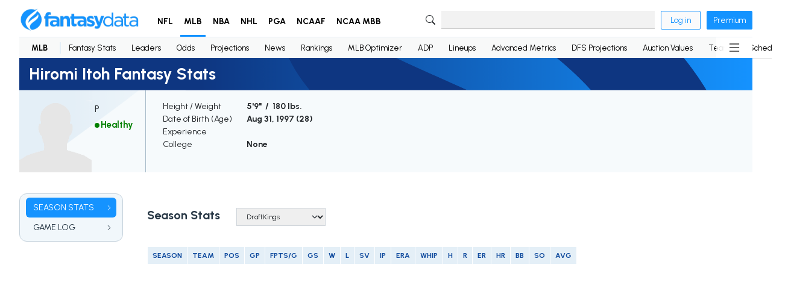

--- FILE ---
content_type: text/html; charset=utf-8
request_url: https://fantasydata.com/mlb/hiromi-itoh-fantasy/10015238
body_size: 9246
content:


<!doctype html>
<html lang="en">
<head>
  <meta charset="utf-8">
  <title>Hiromi Itoh Fantasy Stats | FantasyData</title>
  <meta name="viewport" content="width=device-width, initial-scale=1.0, minimum-scale=1.0">
  <meta name="description" content="This page is a complete breakdown of Hiromi Itoh's fantasy stats and career achievements along with latest MLB news.">
  <meta property="og:title" content="Hiromi Itoh Fantasy Stats | FantasyData" />
  <meta property="og:url" content="https://fantasydata.com/mlb/hiromi-itoh-fantasy/10015238" />
  <meta property="og:locale" content="en_US" />
  <meta property="og:site_name" content="FantasyData" />
  <meta property="og:type" content="website" />
  <meta property="og:description" content="This page is a complete breakdown of Hiromi Itoh's fantasy stats and career achievements along with latest MLB news." />
  <meta property="og:image" content="https://fantasydata-static.s3.amazonaws.com/img/logo.png" />
  <meta name="twitter:card" content="summary" />
  <meta name="twitter:site" content="@FantasyDataNFL" />
  <meta name="twitter:url" content="https://fantasydata.com/mlb/hiromi-itoh-fantasy/10015238" />
  <meta name="twitter:title" content="Hiromi Itoh Fantasy Stats" />
  <meta name="twitter:description" content="This page is a complete breakdown of Hiromi Itoh's fantasy stats and career achievements along with latest MLB news." />
  <meta name="twitter:image" content="https://fantasydata-static.s3.amazonaws.com/img/logo.png" />
  <meta name="robots" content="follow, index, max-snippet:-1, max-image-preview:large">
  <link rel="preconnect" href="https://fonts.googleapis.com">
  <link rel="preconnect" href="https://fonts.gstatic.com" crossorigin>
  <link href="https://fonts.googleapis.com/css2?family=Urbanist:wght@400..900&display=swap" rel="stylesheet">
  <link rel="icon" href="https://fantasydata-static.s3.amazonaws.com/img/favicon.ico" type="image/x-icon" />
  <link rel="canonical" href="https://fantasydata.com/mlb/hiromi-itoh-fantasy/10015238" />
  <style>
  #termly-code-snippet-support {
      z-index: 99999999;
  }
  </style>
  <script src="https://fantasydata-static.s3.amazonaws.com/js/main-202601201756.js"></script>
  <script src="https://app.termly.io/resource-blocker/eeffe28e-a18f-4bde-8756-c8cdd37da803?autoBlock=on"></script>
  

  <link rel="stylesheet" type="text/css" href="https://fantasydata-static.s3.amazonaws.com/css/nav-v2.css">
  <link rel="stylesheet" type="text/css" href="https://fantasydata-static.s3.amazonaws.com/css/stats-v2.css">
  <link rel="stylesheet" type="text/css" href="https://fantasydata-static.s3.amazonaws.com/css/footer-v2.css">
  
    <script type="text/javascript">
  (function (f, b) { if (!b.__SV) { var e, g, i, h; window.mixpanel = b; b._i = []; b.init = function (e, f, c) { function g(a, d) { var b = d.split("."); 2 == b.length && ((a = a[b[0]]), (d = b[1])); a[d] = function () { a.push([d].concat(Array.prototype.slice.call(arguments, 0))); }; } var a = b; "undefined" !== typeof c ? (a = b[c] = []) : (c = "mixpanel"); a.people = a.people || []; a.toString = function (a) { var d = "mixpanel"; "mixpanel" !== c && (d += "." + c); a || (d += " (stub)"); return d; }; a.people.toString = function () { return a.toString(1) + ".people (stub)"; }; i = "disable time_event track track_pageview track_links track_forms track_with_groups add_group set_group remove_group register register_once alias unregister identify name_tag set_config reset opt_in_tracking opt_out_tracking has_opted_in_tracking has_opted_out_tracking clear_opt_in_out_tracking start_batch_senders people.set people.set_once people.unset people.increment people.append people.union people.track_charge people.clear_charges people.delete_user people.remove".split( " "); for (h = 0; h < i.length; h++) g(a, i[h]); var j = "set set_once union unset remove delete".split(" "); a.get_group = function () { function b(c) { d[c] = function () { call2_args = arguments; call2 = [c].concat(Array.prototype.slice.call(call2_args, 0)); a.push([e, call2]); }; } for ( var d = {}, e = ["get_group"].concat( Array.prototype.slice.call(arguments, 0)), c = 0; c < j.length; c++) b(j[c]); return d; }; b._i.push([e, f, c]); }; b.__SV = 1.2; e = f.createElement("script"); e.type = "text/javascript"; e.async = !0; e.src = "undefined" !== typeof MIXPANEL_CUSTOM_LIB_URL ? MIXPANEL_CUSTOM_LIB_URL : "file:" === f.location.protocol && "//cdn.mxpnl.com/libs/mixpanel-2-latest.min.js".match(/^\/\//) ? "https://cdn.mxpnl.com/libs/mixpanel-2-latest.min.js" : "//cdn.mxpnl.com/libs/mixpanel-2-latest.min.js"; g = f.getElementsByTagName("script")[0]; g.parentNode.insertBefore(e, g); } })(document, window.mixpanel || []);

  if (window.location.pathname.includes("/optimizer")) {
      mixpanel.init("1eb18e289103cac5b433afb0402eee00", {
          track_pageview: true,
          persistence: "localStorage",
          record_sessions_percent: 100
      });
  } else {
      mixpanel.init("1eb18e289103cac5b433afb0402eee00", {
          track_pageview: true,
          persistence: "localStorage"
      });
  }
  </script>

  <!-- Global site tag (gtag.js) - Google Analytics -->
<script async src="https://www.googletagmanager.com/gtag/js?id=G-ZZN4SP5R2G"></script>
<script>
    window.dataLayer = window.dataLayer || [];
    function gtag() { dataLayer.push(arguments); }
    gtag('js', new Date());
    gtag('config', 'UA-43845809-1');
    gtag('config', 'G-ZZN4SP5R2G');
</script>


<script type="text/javascript">
    (function () {
        var t = document.createElement("script");
        t.type = "text/javascript", t.async = !0, t.src = 'https://cdn.firstpromoter.com/fprom.js', t.onload = t.onreadystatechange =
            function () {
                var t = this.readyState; if (!t || "complete" == t || "loaded" == t)
                    try { $FPROM.init("eyhu9l18", ".fantasydata.com") }
                    catch (t) { }
            };
        var e = document.getElementsByTagName("script")[0];
        e.parentNode.insertBefore(t, e)
    })();
</script>
    
    
    <!-- Raptive Head Tag Manual -->
<script data-no-optimize="1" data-cfasync="false">
(function(w, d) {
	w.adthrive = w.adthrive || {};
	w.adthrive.cmd = w.
	adthrive.cmd || [];
	w.adthrive.plugin = 'adthrive-ads-manual';
	w.adthrive.host = 'ads.adthrive.com';var s = d.createElement('script');
	s.async = true;
	s.referrerpolicy='no-referrer-when-downgrade';
	s.src = 'https://' + w.adthrive.host + '/sites/6298b593ab19147440e31c70/ads.min.js?referrer=' + w.encodeURIComponent(w.location.href) + '&cb=' + (Math.floor(Math.random() * 100) + 1);
	var n = d.getElementsByTagName('script')[0];
	n.parentNode.insertBefore(s, n);
})(window, document);
</script>
<!-- End of Raptive Head Tag -->
      <!-- This site is converting visitors into subscribers and customers with OptinMonster - https://optinmonster.com -->
  <script>(function (d, u, ac) { var s = d.createElement('script'); s.type = 'text/javascript'; s.src = 'https://a.omappapi.com/app/js/api.min.js'; s.async = true; s.dataset.user = u; s.dataset.account = ac; d.getElementsByTagName('head')[0].appendChild(s); })(document, 170855, 185225);</script>
  <!-- / https://optinmonster.com -->
    
    
    <script async defer src="https://tools.luckyorange.com/core/lo.js?site-id=9f424734"></script>
    <!-- Meta Pixel Code -->
<script>
!function(f,b,e,v,n,t,s)
{if(f.fbq)return;n=f.fbq=function(){n.callMethod?
n.callMethod.apply(n,arguments):n.queue.push(arguments)};
if(!f._fbq)f._fbq=n;n.push=n;n.loaded=!0;n.version='2.0';
n.queue=[];t=b.createElement(e);t.async=!0;
t.src=v;s=b.getElementsByTagName(e)[0];
s.parentNode.insertBefore(t,s)}(window, document,'script',
'https://connect.facebook.net/en_US/fbevents.js');
fbq('init', '1758129271477925');
fbq('track', 'PageView');
</script>
<noscript><img height="1" width="1" style="display:none"
src="https://www.facebook.com/tr?id=1758129271477925&ev=PageView&noscript=1"
/></noscript>
<!-- End Meta Pixel Code -->
  </head>

<body>

  
  

  

  <div id="page" class=" " data-section="mlb">
    <header>
      <nav class="primary">
  <div>
    <div class="menu-icon">
      <svg xmlns="http://www.w3.org/2000/svg" width="16" height="16" fill="currentColor" class="bi bi-list" viewBox="0 0 16 16">
  <path fill-rule="evenodd" d="M2.5 12a.5.5 0 0 1 .5-.5h10a.5.5 0 0 1 0 1H3a.5.5 0 0 1-.5-.5zm0-4a.5.5 0 0 1 .5-.5h10a.5.5 0 0 1 0 1H3a.5.5 0 0 1-.5-.5zm0-4a.5.5 0 0 1 .5-.5h10a.5.5 0 0 1 0 1H3a.5.5 0 0 1-.5-.5z"/>
</svg>
    </div>
    <div class="logo">
      <a href="/" aria-label="Home">
        <img src="https://fantasydata-static.s3.amazonaws.com/img/logo.png" alt="Site logo">
      </a>
    </div>
    <ul class="main v2">
      <li>
        <a href="/nfl" role="button" class="">NFL</a>
        <div class="dropdown text-nowrap">
  <div class="span-group d-table">
    <div class="span d-table-row">
      <div class="group table-cell">
        <h5>Stats & Data</h5>
        <div class="col-group d-flex">
          <ul class="col">
            <li>
              <a href="/nfl/fantasy-football-leaders">
              <span>Player Stats</span>
              <span class="chevron">
              <svg xmlns="http://www.w3.org/2000/svg" width="16" height="16" fill="currentColor" class="bi bi-chevron-right" viewBox="0 0 16 16" style="width:10px;height:10px;">
  <path fill-rule="evenodd" d="M4.646 1.646a.5.5 0 0 1 .708 0l6 6a.5.5 0 0 1 0 .708l-6 6a.5.5 0 0 1-.708-.708L10.293 8 4.646 2.354a.5.5 0 0 1 0-.708"/>
</svg>
              </span>
              </a>
            </li>
            <li>
              <a href="/nfl/team-stats">
              <span>Team Stats</span>
              <span class="chevron">
              <svg xmlns="http://www.w3.org/2000/svg" width="16" height="16" fill="currentColor" class="bi bi-chevron-right" viewBox="0 0 16 16" style="width:10px;height:10px;">
  <path fill-rule="evenodd" d="M4.646 1.646a.5.5 0 0 1 .708 0l6 6a.5.5 0 0 1 0 .708l-6 6a.5.5 0 0 1-.708-.708L10.293 8 4.646 2.354a.5.5 0 0 1 0-.708"/>
</svg>
              </span>
              </a>
            </li>
            <li>
              <a href="/nfl/advanced-wr-metrics">
              <span>Advanced Metrics</span>
              <span class="chevron">
              <svg xmlns="http://www.w3.org/2000/svg" width="16" height="16" fill="currentColor" class="bi bi-chevron-right" viewBox="0 0 16 16" style="width:10px;height:10px;">
  <path fill-rule="evenodd" d="M4.646 1.646a.5.5 0 0 1 .708 0l6 6a.5.5 0 0 1 0 .708l-6 6a.5.5 0 0 1-.708-.708L10.293 8 4.646 2.354a.5.5 0 0 1 0-.708"/>
</svg>
              </span>
              </a>
            </li>
            <li>
              <a href="/nfl/advanced-wr-efficiency-metrics">
              <span>Efficiency Metrics</span>
              <span class="chevron">
              <svg xmlns="http://www.w3.org/2000/svg" width="16" height="16" fill="currentColor" class="bi bi-chevron-right" viewBox="0 0 16 16" style="width:10px;height:10px;">
  <path fill-rule="evenodd" d="M4.646 1.646a.5.5 0 0 1 .708 0l6 6a.5.5 0 0 1 0 .708l-6 6a.5.5 0 0 1-.708-.708L10.293 8 4.646 2.354a.5.5 0 0 1 0-.708"/>
</svg>
              </span>
              </a>
            </li>
            <li>
              <a href="/nfl/nfl-snap-counts">
              <span>Snap Counts</span>
              <span class="chevron">
              <svg xmlns="http://www.w3.org/2000/svg" width="16" height="16" fill="currentColor" class="bi bi-chevron-right" viewBox="0 0 16 16" style="width:10px;height:10px;">
  <path fill-rule="evenodd" d="M4.646 1.646a.5.5 0 0 1 .708 0l6 6a.5.5 0 0 1 0 .708l-6 6a.5.5 0 0 1-.708-.708L10.293 8 4.646 2.354a.5.5 0 0 1 0-.708"/>
</svg>
              </span>
              </a>
            </li>
            <li>
              <a href="/nfl/targets">
              <span>Targets</span>
              <span class="chevron">
              <svg xmlns="http://www.w3.org/2000/svg" width="16" height="16" fill="currentColor" class="bi bi-chevron-right" viewBox="0 0 16 16" style="width:10px;height:10px;">
  <path fill-rule="evenodd" d="M4.646 1.646a.5.5 0 0 1 .708 0l6 6a.5.5 0 0 1 0 .708l-6 6a.5.5 0 0 1-.708-.708L10.293 8 4.646 2.354a.5.5 0 0 1 0-.708"/>
</svg>
              </span>
              </a>
            </li>
          </ul>
          <ul class="col">
            <li>
              <a href="/nfl/fantasy-football-red-zone-stats">
              <span>Red Zone Stats</span>
              <span class="chevron">
              <svg xmlns="http://www.w3.org/2000/svg" width="16" height="16" fill="currentColor" class="bi bi-chevron-right" viewBox="0 0 16 16" style="width:10px;height:10px;">
  <path fill-rule="evenodd" d="M4.646 1.646a.5.5 0 0 1 .708 0l6 6a.5.5 0 0 1 0 .708l-6 6a.5.5 0 0 1-.708-.708L10.293 8 4.646 2.354a.5.5 0 0 1 0-.708"/>
</svg>
              </span>
              </a>
            </li>
            <li>
              <a href="/nfl/fantasy-football-third-down-stats">
              <span>Third Down Stats</span>
              <span class="chevron">
              <svg xmlns="http://www.w3.org/2000/svg" width="16" height="16" fill="currentColor" class="bi bi-chevron-right" viewBox="0 0 16 16" style="width:10px;height:10px;">
  <path fill-rule="evenodd" d="M4.646 1.646a.5.5 0 0 1 .708 0l6 6a.5.5 0 0 1 0 .708l-6 6a.5.5 0 0 1-.708-.708L10.293 8 4.646 2.354a.5.5 0 0 1 0-.708"/>
</svg>
              </span>
              </a>
            </li>
            <li>
              <a href="/nfl/leaders">
              <span>Leaders</span>
              <span class="chevron">
              <svg xmlns="http://www.w3.org/2000/svg" width="16" height="16" fill="currentColor" class="bi bi-chevron-right" viewBox="0 0 16 16" style="width:10px;height:10px;">
  <path fill-rule="evenodd" d="M4.646 1.646a.5.5 0 0 1 .708 0l6 6a.5.5 0 0 1 0 .708l-6 6a.5.5 0 0 1-.708-.708L10.293 8 4.646 2.354a.5.5 0 0 1 0-.708"/>
</svg>
              </span>
              </a>
            </li>
            <li>
              <a href="/nfl/fantasy-football-points-allowed-defense-by-position">
              <span>Points Allowed</span>
              <span class="chevron">
              <svg xmlns="http://www.w3.org/2000/svg" width="16" height="16" fill="currentColor" class="bi bi-chevron-right" viewBox="0 0 16 16" style="width:10px;height:10px;">
  <path fill-rule="evenodd" d="M4.646 1.646a.5.5 0 0 1 .708 0l6 6a.5.5 0 0 1 0 .708l-6 6a.5.5 0 0 1-.708-.708L10.293 8 4.646 2.354a.5.5 0 0 1 0-.708"/>
</svg>
              </span>
              </a>
            </li>
            <li>
              <a href="/nfl/team-rankings">
              <span>Team Rankings</span>
              <span class="chevron">
              <svg xmlns="http://www.w3.org/2000/svg" width="16" height="16" fill="currentColor" class="bi bi-chevron-right" viewBox="0 0 16 16" style="width:10px;height:10px;">
  <path fill-rule="evenodd" d="M4.646 1.646a.5.5 0 0 1 .708 0l6 6a.5.5 0 0 1 0 .708l-6 6a.5.5 0 0 1-.708-.708L10.293 8 4.646 2.354a.5.5 0 0 1 0-.708"/>
</svg>
              </span>
              </a>
            </li>
          </ul>
        </div>
        <!-- end .col-group -->
      </div>
      <!-- end .group -->

      <div class="group table-cell margin-start">
        <h5>Research</h5>
        <ul class="col">
          <li>
            <a href="/nfl/schedule">
            <span>Schedule</span>
            <span class="chevron">
            <svg xmlns="http://www.w3.org/2000/svg" width="16" height="16" fill="currentColor" class="bi bi-chevron-right" viewBox="0 0 16 16" style="width:10px;height:10px;">
  <path fill-rule="evenodd" d="M4.646 1.646a.5.5 0 0 1 .708 0l6 6a.5.5 0 0 1 0 .708l-6 6a.5.5 0 0 1-.708-.708L10.293 8 4.646 2.354a.5.5 0 0 1 0-.708"/>
</svg>
            </span>
            </a>
          </li>
          <li>
            <a href="/nfl/standings">
            <span>Standings</span>
            <span class="chevron">
            <svg xmlns="http://www.w3.org/2000/svg" width="16" height="16" fill="currentColor" class="bi bi-chevron-right" viewBox="0 0 16 16" style="width:10px;height:10px;">
  <path fill-rule="evenodd" d="M4.646 1.646a.5.5 0 0 1 .708 0l6 6a.5.5 0 0 1 0 .708l-6 6a.5.5 0 0 1-.708-.708L10.293 8 4.646 2.354a.5.5 0 0 1 0-.708"/>
</svg>
            </span>
            </a>
          </li>
          <li>
            <a href="/nfl/fantasy-football-player-news">
            <span>Player News</span>
            <span class="chevron">
            <svg xmlns="http://www.w3.org/2000/svg" width="16" height="16" fill="currentColor" class="bi bi-chevron-right" viewBox="0 0 16 16" style="width:10px;height:10px;">
  <path fill-rule="evenodd" d="M4.646 1.646a.5.5 0 0 1 .708 0l6 6a.5.5 0 0 1 0 .708l-6 6a.5.5 0 0 1-.708-.708L10.293 8 4.646 2.354a.5.5 0 0 1 0-.708"/>
</svg>
            </span>
            </a>
          </li>
          <li>
            <a href="/nfl/draft/2025">
            <span>Draft</span>
            <span class="chevron">
            <svg xmlns="http://www.w3.org/2000/svg" width="16" height="16" fill="currentColor" class="bi bi-chevron-right" viewBox="0 0 16 16" style="width:10px;height:10px;">
  <path fill-rule="evenodd" d="M4.646 1.646a.5.5 0 0 1 .708 0l6 6a.5.5 0 0 1 0 .708l-6 6a.5.5 0 0 1-.708-.708L10.293 8 4.646 2.354a.5.5 0 0 1 0-.708"/>
</svg>
            </span>
            </a>
          </li>
          <li>
            <a href="/nfl/depth-charts">
            <span>Depth Charts</span>
            <span class="chevron">
            <svg xmlns="http://www.w3.org/2000/svg" width="16" height="16" fill="currentColor" class="bi bi-chevron-right" viewBox="0 0 16 16" style="width:10px;height:10px;">
  <path fill-rule="evenodd" d="M4.646 1.646a.5.5 0 0 1 .708 0l6 6a.5.5 0 0 1 0 .708l-6 6a.5.5 0 0 1-.708-.708L10.293 8 4.646 2.354a.5.5 0 0 1 0-.708"/>
</svg>
            </span>
            </a>
          </li>
          <li>
            <a href="/category/nfl">
            <span>Latest Articles</span>
            <span class="chevron">
            <svg xmlns="http://www.w3.org/2000/svg" width="16" height="16" fill="currentColor" class="bi bi-chevron-right" viewBox="0 0 16 16" style="width:10px;height:10px;">
  <path fill-rule="evenodd" d="M4.646 1.646a.5.5 0 0 1 .708 0l6 6a.5.5 0 0 1 0 .708l-6 6a.5.5 0 0 1-.708-.708L10.293 8 4.646 2.354a.5.5 0 0 1 0-.708"/>
</svg>
            </span>
            </a>
          </li>
          <li>
            <a href="/nfl/odds">
            <span>Odds</span>
            <span class="chevron">
            <svg xmlns="http://www.w3.org/2000/svg" width="16" height="16" fill="currentColor" class="bi bi-chevron-right" viewBox="0 0 16 16" style="width:10px;height:10px;">
  <path fill-rule="evenodd" d="M4.646 1.646a.5.5 0 0 1 .708 0l6 6a.5.5 0 0 1 0 .708l-6 6a.5.5 0 0 1-.708-.708L10.293 8 4.646 2.354a.5.5 0 0 1 0-.708"/>
</svg>
            </span>
            </a>
          </li>
        </ul>
      </div>
      <!-- end .group -->

    </div>
    <!-- end .span -->

    <div class="span d-table-row">
      <div class="group table-cell">
        <h5>Fantasy</h5>
        <div class="col-group d-flex">
          <ul class="col">
            <li>
              <a href="/nfl/rankings">
              <span>Fantasy Football Rankings</span>
              <span class="chevron">
              <svg xmlns="http://www.w3.org/2000/svg" width="16" height="16" fill="currentColor" class="bi bi-chevron-right" viewBox="0 0 16 16" style="width:10px;height:10px;">
  <path fill-rule="evenodd" d="M4.646 1.646a.5.5 0 0 1 .708 0l6 6a.5.5 0 0 1 0 .708l-6 6a.5.5 0 0 1-.708-.708L10.293 8 4.646 2.354a.5.5 0 0 1 0-.708"/>
</svg>
              </span>
              </a>
            </li>
            <li>
              <a href="/nfl/ppr-rankings">
              <span>PPR Fantasy Rankings</span>
              <span class="chevron">
              <svg xmlns="http://www.w3.org/2000/svg" width="16" height="16" fill="currentColor" class="bi bi-chevron-right" viewBox="0 0 16 16" style="width:10px;height:10px;">
  <path fill-rule="evenodd" d="M4.646 1.646a.5.5 0 0 1 .708 0l6 6a.5.5 0 0 1 0 .708l-6 6a.5.5 0 0 1-.708-.708L10.293 8 4.646 2.354a.5.5 0 0 1 0-.708"/>
</svg>
              </span>
              </a>
            </li>
            <li>
              <a href="/nfl/half-ppr-rankings">
              <span>Half PPR Rankings</span>
              <span class="chevron">
              <svg xmlns="http://www.w3.org/2000/svg" width="16" height="16" fill="currentColor" class="bi bi-chevron-right" viewBox="0 0 16 16" style="width:10px;height:10px;">
  <path fill-rule="evenodd" d="M4.646 1.646a.5.5 0 0 1 .708 0l6 6a.5.5 0 0 1 0 .708l-6 6a.5.5 0 0 1-.708-.708L10.293 8 4.646 2.354a.5.5 0 0 1 0-.708"/>
</svg>
              </span>
              </a>
            </li>
            <li>
              <a href="/nfl/dynasty-rankings">
              <span>Dynasty Rankings</span>
              <span class="chevron">
              <svg xmlns="http://www.w3.org/2000/svg" width="16" height="16" fill="currentColor" class="bi bi-chevron-right" viewBox="0 0 16 16" style="width:10px;height:10px;">
  <path fill-rule="evenodd" d="M4.646 1.646a.5.5 0 0 1 .708 0l6 6a.5.5 0 0 1 0 .708l-6 6a.5.5 0 0 1-.708-.708L10.293 8 4.646 2.354a.5.5 0 0 1 0-.708"/>
</svg>
              </span>
              </a>
            </li>
            <li>
              <a href="/nfl/rankings/idp">
              <span>IDP Rankings</span>
              <span class="chevron">
              <svg xmlns="http://www.w3.org/2000/svg" width="16" height="16" fill="currentColor" class="bi bi-chevron-right" viewBox="0 0 16 16" style="width:10px;height:10px;">
  <path fill-rule="evenodd" d="M4.646 1.646a.5.5 0 0 1 .708 0l6 6a.5.5 0 0 1 0 .708l-6 6a.5.5 0 0 1-.708-.708L10.293 8 4.646 2.354a.5.5 0 0 1 0-.708"/>
</svg>
              </span>
              </a>
            </li>
            <li>
              <a href="/nfl/fantasy-football-weekly-projections">
              <span>Fantasy Projections</span>
              <span class="chevron">
              <svg xmlns="http://www.w3.org/2000/svg" width="16" height="16" fill="currentColor" class="bi bi-chevron-right" viewBox="0 0 16 16" style="width:10px;height:10px;">
  <path fill-rule="evenodd" d="M4.646 1.646a.5.5 0 0 1 .708 0l6 6a.5.5 0 0 1 0 .708l-6 6a.5.5 0 0 1-.708-.708L10.293 8 4.646 2.354a.5.5 0 0 1 0-.708"/>
</svg>
              </span>
              </a>
            </li>
          </ul>
          <ul class="col">
            <li>
              <a href="/nfl/ppr-cheat-sheet">
              <span>Cheat Sheets By Position</span>
              <span class="chevron">
              <svg xmlns="http://www.w3.org/2000/svg" width="16" height="16" fill="currentColor" class="bi bi-chevron-right" viewBox="0 0 16 16" style="width:10px;height:10px;">
  <path fill-rule="evenodd" d="M4.646 1.646a.5.5 0 0 1 .708 0l6 6a.5.5 0 0 1 0 .708l-6 6a.5.5 0 0 1-.708-.708L10.293 8 4.646 2.354a.5.5 0 0 1 0-.708"/>
</svg>
              </span>
              </a>
            </li>
            <li>
              <a href="/nfl/ppr-cheat-sheet-top-250">
              <span>Top 250 Cheat Sheet</span>
              <span class="chevron">
              <svg xmlns="http://www.w3.org/2000/svg" width="16" height="16" fill="currentColor" class="bi bi-chevron-right" viewBox="0 0 16 16" style="width:10px;height:10px;">
  <path fill-rule="evenodd" d="M4.646 1.646a.5.5 0 0 1 .708 0l6 6a.5.5 0 0 1 0 .708l-6 6a.5.5 0 0 1-.708-.708L10.293 8 4.646 2.354a.5.5 0 0 1 0-.708"/>
</svg>
              </span>
              </a>
            </li>
            <li>
              <a href="/nfl/ppr-auction-rankings">
              <span>Auction Values Cheat Sheet</span>
              <span class="chevron">
              <svg xmlns="http://www.w3.org/2000/svg" width="16" height="16" fill="currentColor" class="bi bi-chevron-right" viewBox="0 0 16 16" style="width:10px;height:10px;">
  <path fill-rule="evenodd" d="M4.646 1.646a.5.5 0 0 1 .708 0l6 6a.5.5 0 0 1 0 .708l-6 6a.5.5 0 0 1-.708-.708L10.293 8 4.646 2.354a.5.5 0 0 1 0-.708"/>
</svg>
              </span>
              </a>
            </li>
            <li>
              <a href="/nfl/adp">
              <span>ADP (Average Draft Position)</span>
              <span class="chevron">
              <svg xmlns="http://www.w3.org/2000/svg" width="16" height="16" fill="currentColor" class="bi bi-chevron-right" viewBox="0 0 16 16" style="width:10px;height:10px;">
  <path fill-rule="evenodd" d="M4.646 1.646a.5.5 0 0 1 .708 0l6 6a.5.5 0 0 1 0 .708l-6 6a.5.5 0 0 1-.708-.708L10.293 8 4.646 2.354a.5.5 0 0 1 0-.708"/>
</svg>
              </span>
              </a>
            </li>
            <li>
              <a href="/nfl/fantasy-football-idp-projections">
              <span>IDP Projections</span>
              <span class="chevron">
              <svg xmlns="http://www.w3.org/2000/svg" width="16" height="16" fill="currentColor" class="bi bi-chevron-right" viewBox="0 0 16 16" style="width:10px;height:10px;">
  <path fill-rule="evenodd" d="M4.646 1.646a.5.5 0 0 1 .708 0l6 6a.5.5 0 0 1 0 .708l-6 6a.5.5 0 0 1-.708-.708L10.293 8 4.646 2.354a.5.5 0 0 1 0-.708"/>
</svg>
              </span>
              </a>
            </li>
            <li>
              <a href="/nfl/rostered-start-season-long">
              <span>Rostered/Start</span>
              <span class="chevron">
              <svg xmlns="http://www.w3.org/2000/svg" width="16" height="16" fill="currentColor" class="bi bi-chevron-right" viewBox="0 0 16 16" style="width:10px;height:10px;">
  <path fill-rule="evenodd" d="M4.646 1.646a.5.5 0 0 1 .708 0l6 6a.5.5 0 0 1 0 .708l-6 6a.5.5 0 0 1-.708-.708L10.293 8 4.646 2.354a.5.5 0 0 1 0-.708"/>
</svg>
              </span>
              </a>
            </li>
          </ul>
        </div>
        <!-- end .col-group -->
      </div>
      <!-- end .group -->

      <div class="group table-cell margin-start">
        <h5>DFS (Daily Fantasy)</h5>
        <ul class="col">
          <li>
            <a href="/nfl/optimizer">
            <span>Optimizer</span>
            <span class="chevron">
            <svg xmlns="http://www.w3.org/2000/svg" width="16" height="16" fill="currentColor" class="bi bi-chevron-right" viewBox="0 0 16 16" style="width:10px;height:10px;">
  <path fill-rule="evenodd" d="M4.646 1.646a.5.5 0 0 1 .708 0l6 6a.5.5 0 0 1 0 .708l-6 6a.5.5 0 0 1-.708-.708L10.293 8 4.646 2.354a.5.5 0 0 1 0-.708"/>
</svg>
            </span>
            </a>
          </li>
          <li>
            <a href="/nfl/dfs-projections">
            <span>DFS Projections</span>
            <span class="chevron">
            <svg xmlns="http://www.w3.org/2000/svg" width="16" height="16" fill="currentColor" class="bi bi-chevron-right" viewBox="0 0 16 16" style="width:10px;height:10px;">
  <path fill-rule="evenodd" d="M4.646 1.646a.5.5 0 0 1 .708 0l6 6a.5.5 0 0 1 0 .708l-6 6a.5.5 0 0 1-.708-.708L10.293 8 4.646 2.354a.5.5 0 0 1 0-.708"/>
</svg>
            </span>
            </a>
          </li>
          <li>
            <a href="/nfl/stacking">
            <span>Stacking Page/Tool</span>
            <span class="chevron">
            <svg xmlns="http://www.w3.org/2000/svg" width="16" height="16" fill="currentColor" class="bi bi-chevron-right" viewBox="0 0 16 16" style="width:10px;height:10px;">
  <path fill-rule="evenodd" d="M4.646 1.646a.5.5 0 0 1 .708 0l6 6a.5.5 0 0 1 0 .708l-6 6a.5.5 0 0 1-.708-.708L10.293 8 4.646 2.354a.5.5 0 0 1 0-.708"/>
</svg>
            </span>
            </a>
          </li>
          <li>
            <a href="/nfl/daily-fantasy-football-salary-and-projection-tool">
            <span>DFS Salaries</span>
            <span class="chevron">
            <svg xmlns="http://www.w3.org/2000/svg" width="16" height="16" fill="currentColor" class="bi bi-chevron-right" viewBox="0 0 16 16" style="width:10px;height:10px;">
  <path fill-rule="evenodd" d="M4.646 1.646a.5.5 0 0 1 .708 0l6 6a.5.5 0 0 1 0 .708l-6 6a.5.5 0 0 1-.708-.708L10.293 8 4.646 2.354a.5.5 0 0 1 0-.708"/>
</svg>
            </span>
            </a>
          </li>
        </ul>
      </div>
      <!-- end .group -->
    </div>
    <!-- end .span -->
  </div>
  <!-- end .span-group -->
</div>
<!-- end .dropdown -->
      </li>
      <li>
        <a href="/mlb" role="button" class="active">MLB</a>
        <div class="dropdown text-nowrap">
  <div class="span-group d-table">
    <div class="span d-table-row">
      <div class="group table-cell">
        <h5>Stats & Data</h5>
        <div class="col-group d-flex">
          <ul class="col">
            <li>
              <a href="/mlb/fantasy-baseball-leaders">
              <span>Player Stats</span>
              <span class="chevron">
              <svg xmlns="http://www.w3.org/2000/svg" width="16" height="16" fill="currentColor" class="bi bi-chevron-right" viewBox="0 0 16 16" style="width:10px;height:10px;">
  <path fill-rule="evenodd" d="M4.646 1.646a.5.5 0 0 1 .708 0l6 6a.5.5 0 0 1 0 .708l-6 6a.5.5 0 0 1-.708-.708L10.293 8 4.646 2.354a.5.5 0 0 1 0-.708"/>
</svg>
              </span>
              </a>
            </li>
            <li>
              <a href="/mlb/advanced-hitters-metrics">
              <span>Advanced Metrics</span>
              <span class="chevron">
              <svg xmlns="http://www.w3.org/2000/svg" width="16" height="16" fill="currentColor" class="bi bi-chevron-right" viewBox="0 0 16 16" style="width:10px;height:10px;">
  <path fill-rule="evenodd" d="M4.646 1.646a.5.5 0 0 1 .708 0l6 6a.5.5 0 0 1 0 .708l-6 6a.5.5 0 0 1-.708-.708L10.293 8 4.646 2.354a.5.5 0 0 1 0-.708"/>
</svg>
              </span>
              </a>
            </li>
            <li>
              <a href="/mlb/teams">
              <span>Teams</span>
              <span class="chevron">
              <svg xmlns="http://www.w3.org/2000/svg" width="16" height="16" fill="currentColor" class="bi bi-chevron-right" viewBox="0 0 16 16" style="width:10px;height:10px;">
  <path fill-rule="evenodd" d="M4.646 1.646a.5.5 0 0 1 .708 0l6 6a.5.5 0 0 1 0 .708l-6 6a.5.5 0 0 1-.708-.708L10.293 8 4.646 2.354a.5.5 0 0 1 0-.708"/>
</svg>
              </span>
              </a>
            </li>
            <li>
              <a href="/mlb/leaders">
              <span>Leaders</span>
              <span class="chevron">
              <svg xmlns="http://www.w3.org/2000/svg" width="16" height="16" fill="currentColor" class="bi bi-chevron-right" viewBox="0 0 16 16" style="width:10px;height:10px;">
  <path fill-rule="evenodd" d="M4.646 1.646a.5.5 0 0 1 .708 0l6 6a.5.5 0 0 1 0 .708l-6 6a.5.5 0 0 1-.708-.708L10.293 8 4.646 2.354a.5.5 0 0 1 0-.708"/>
</svg>
              </span>
              </a>
            </li>
          </ul>
        </div>
        <!-- end .col-group -->
      </div>
      <!-- end .group -->

      <div class="group table-cell margin-start">
        <h5>Research</h5>
        <ul class="col">
          <li>
            <a href="/mlb/schedule">
            <span>Schedule</span>
            <span class="chevron">
            <svg xmlns="http://www.w3.org/2000/svg" width="16" height="16" fill="currentColor" class="bi bi-chevron-right" viewBox="0 0 16 16" style="width:10px;height:10px;">
  <path fill-rule="evenodd" d="M4.646 1.646a.5.5 0 0 1 .708 0l6 6a.5.5 0 0 1 0 .708l-6 6a.5.5 0 0 1-.708-.708L10.293 8 4.646 2.354a.5.5 0 0 1 0-.708"/>
</svg>
            </span>
            </a>
          </li>
          <li>
            <a href="/mlb/daily-lineups">
            <span>Starting Lineups</span>
            <span class="chevron">
            <svg xmlns="http://www.w3.org/2000/svg" width="16" height="16" fill="currentColor" class="bi bi-chevron-right" viewBox="0 0 16 16" style="width:10px;height:10px;">
  <path fill-rule="evenodd" d="M4.646 1.646a.5.5 0 0 1 .708 0l6 6a.5.5 0 0 1 0 .708l-6 6a.5.5 0 0 1-.708-.708L10.293 8 4.646 2.354a.5.5 0 0 1 0-.708"/>
</svg>
            </span>
            </a>
          </li>
          <li>
            <a href="/mlb/fantasy-baseball-player-news">
            <span>Player News</span>
            <span class="chevron">
            <svg xmlns="http://www.w3.org/2000/svg" width="16" height="16" fill="currentColor" class="bi bi-chevron-right" viewBox="0 0 16 16" style="width:10px;height:10px;">
  <path fill-rule="evenodd" d="M4.646 1.646a.5.5 0 0 1 .708 0l6 6a.5.5 0 0 1 0 .708l-6 6a.5.5 0 0 1-.708-.708L10.293 8 4.646 2.354a.5.5 0 0 1 0-.708"/>
</svg>
            </span>
            </a>
          </li>
          <li>
            <a href="/category/mlb">
            <span>Latest Articles</span>
            <span class="chevron">
            <svg xmlns="http://www.w3.org/2000/svg" width="16" height="16" fill="currentColor" class="bi bi-chevron-right" viewBox="0 0 16 16" style="width:10px;height:10px;">
  <path fill-rule="evenodd" d="M4.646 1.646a.5.5 0 0 1 .708 0l6 6a.5.5 0 0 1 0 .708l-6 6a.5.5 0 0 1-.708-.708L10.293 8 4.646 2.354a.5.5 0 0 1 0-.708"/>
</svg>
            </span>
            </a>
          </li>
          <li>
            <a href="/mlb/odds">
            <span>Odds</span>
            <span class="chevron">
            <svg xmlns="http://www.w3.org/2000/svg" width="16" height="16" fill="currentColor" class="bi bi-chevron-right" viewBox="0 0 16 16" style="width:10px;height:10px;">
  <path fill-rule="evenodd" d="M4.646 1.646a.5.5 0 0 1 .708 0l6 6a.5.5 0 0 1 0 .708l-6 6a.5.5 0 0 1-.708-.708L10.293 8 4.646 2.354a.5.5 0 0 1 0-.708"/>
</svg>
            </span>
            </a>
          </li>
        </ul>
      </div>
      <!-- end .group -->

    </div>
    <!-- end .span -->

    <div class="span d-table-row">
      <div class="group table-cell">
        <h5>Fantasy</h5>
        <div class="col-group d-flex">
          <ul class="col">
            <li>
              <a href="/mlb/fantasy-baseball-rankings">
              <span>Fantasy Rankings</span>
              <span class="chevron">
              <svg xmlns="http://www.w3.org/2000/svg" width="16" height="16" fill="currentColor" class="bi bi-chevron-right" viewBox="0 0 16 16" style="width:10px;height:10px;">
  <path fill-rule="evenodd" d="M4.646 1.646a.5.5 0 0 1 .708 0l6 6a.5.5 0 0 1 0 .708l-6 6a.5.5 0 0 1-.708-.708L10.293 8 4.646 2.354a.5.5 0 0 1 0-.708"/>
</svg>
              </span>
              </a>
            </li>
            <li>
              <a href="/mlb/hitters-rankings">
              <span>Fantasy Rankings - Hitters</span>
              <span class="chevron">
              <svg xmlns="http://www.w3.org/2000/svg" width="16" height="16" fill="currentColor" class="bi bi-chevron-right" viewBox="0 0 16 16" style="width:10px;height:10px;">
  <path fill-rule="evenodd" d="M4.646 1.646a.5.5 0 0 1 .708 0l6 6a.5.5 0 0 1 0 .708l-6 6a.5.5 0 0 1-.708-.708L10.293 8 4.646 2.354a.5.5 0 0 1 0-.708"/>
</svg>
              </span>
              </a>
            </li>
            <li>
              <a href="/mlb/pitchers-rankings">
              <span>Fantasy Rankings - Pitchers</span>
              <span class="chevron">
              <svg xmlns="http://www.w3.org/2000/svg" width="16" height="16" fill="currentColor" class="bi bi-chevron-right" viewBox="0 0 16 16" style="width:10px;height:10px;">
  <path fill-rule="evenodd" d="M4.646 1.646a.5.5 0 0 1 .708 0l6 6a.5.5 0 0 1 0 .708l-6 6a.5.5 0 0 1-.708-.708L10.293 8 4.646 2.354a.5.5 0 0 1 0-.708"/>
</svg>
              </span>
              </a>
            </li>
            <li>
              <a href="/mlb/fantasy-baseball-projections">
              <span>Fantasy Projections</span>
              <span class="chevron">
              <svg xmlns="http://www.w3.org/2000/svg" width="16" height="16" fill="currentColor" class="bi bi-chevron-right" viewBox="0 0 16 16" style="width:10px;height:10px;">
  <path fill-rule="evenodd" d="M4.646 1.646a.5.5 0 0 1 .708 0l6 6a.5.5 0 0 1 0 .708l-6 6a.5.5 0 0 1-.708-.708L10.293 8 4.646 2.354a.5.5 0 0 1 0-.708"/>
</svg>
              </span>
              </a>
            </li>
          </ul>
          <ul class="col">
            <li>
              <a href="/mlb/fantasy-baseball-auction-values">
              <span>Auction Values</span>
              <span class="chevron">
              <svg xmlns="http://www.w3.org/2000/svg" width="16" height="16" fill="currentColor" class="bi bi-chevron-right" viewBox="0 0 16 16" style="width:10px;height:10px;">
  <path fill-rule="evenodd" d="M4.646 1.646a.5.5 0 0 1 .708 0l6 6a.5.5 0 0 1 0 .708l-6 6a.5.5 0 0 1-.708-.708L10.293 8 4.646 2.354a.5.5 0 0 1 0-.708"/>
</svg>
              </span>
              </a>
            </li>
            <li>
              <a href="/mlb/fantasy-baseball-adp-rankings">
              <span>ADP (Average Draft Position)</span>
              <span class="chevron">
              <svg xmlns="http://www.w3.org/2000/svg" width="16" height="16" fill="currentColor" class="bi bi-chevron-right" viewBox="0 0 16 16" style="width:10px;height:10px;">
  <path fill-rule="evenodd" d="M4.646 1.646a.5.5 0 0 1 .708 0l6 6a.5.5 0 0 1 0 .708l-6 6a.5.5 0 0 1-.708-.708L10.293 8 4.646 2.354a.5.5 0 0 1 0-.708"/>
</svg>
              </span>
              </a>
            </li>
          </ul>
        </div>
        <!-- end .col-group -->
      </div>
      <!-- end .group -->

      <div class="group table-cell margin-start">
        <h5>DFS (Daily Fantasy)</h5>
        <ul class="col">
          <li>
            <a href="/mlb/optimizer">
            <span>Optimizer</span>
            <span class="chevron">
            <svg xmlns="http://www.w3.org/2000/svg" width="16" height="16" fill="currentColor" class="bi bi-chevron-right" viewBox="0 0 16 16" style="width:10px;height:10px;">
  <path fill-rule="evenodd" d="M4.646 1.646a.5.5 0 0 1 .708 0l6 6a.5.5 0 0 1 0 .708l-6 6a.5.5 0 0 1-.708-.708L10.293 8 4.646 2.354a.5.5 0 0 1 0-.708"/>
</svg>
            </span>
            </a>
          </li>
          <li>
            <a href="/mlb/dfs-projections/draftkings">
            <span>Projections - DraftKings</span>
            <span class="chevron">
            <svg xmlns="http://www.w3.org/2000/svg" width="16" height="16" fill="currentColor" class="bi bi-chevron-right" viewBox="0 0 16 16" style="width:10px;height:10px;">
  <path fill-rule="evenodd" d="M4.646 1.646a.5.5 0 0 1 .708 0l6 6a.5.5 0 0 1 0 .708l-6 6a.5.5 0 0 1-.708-.708L10.293 8 4.646 2.354a.5.5 0 0 1 0-.708"/>
</svg>
            </span>
            </a>
          </li>
          <li>
            <a href="/mlb/dfs-projections/fanduel">
            <span>Projections - FanDuel</span>
            <span class="chevron">
            <svg xmlns="http://www.w3.org/2000/svg" width="16" height="16" fill="currentColor" class="bi bi-chevron-right" viewBox="0 0 16 16" style="width:10px;height:10px;">
  <path fill-rule="evenodd" d="M4.646 1.646a.5.5 0 0 1 .708 0l6 6a.5.5 0 0 1 0 .708l-6 6a.5.5 0 0 1-.708-.708L10.293 8 4.646 2.354a.5.5 0 0 1 0-.708"/>
</svg>
            </span>
            </a>
          </li>
          <li>
            <a href="/mlb/dfs-projections/yahoo">
            <span>Projections - Yahoo</span>
            <span class="chevron">
            <svg xmlns="http://www.w3.org/2000/svg" width="16" height="16" fill="currentColor" class="bi bi-chevron-right" viewBox="0 0 16 16" style="width:10px;height:10px;">
  <path fill-rule="evenodd" d="M4.646 1.646a.5.5 0 0 1 .708 0l6 6a.5.5 0 0 1 0 .708l-6 6a.5.5 0 0 1-.708-.708L10.293 8 4.646 2.354a.5.5 0 0 1 0-.708"/>
</svg>
            </span>
            </a>
          </li>
        </ul>
      </div>
      <!-- end .group -->
    </div>
    <!-- end .span -->
  </div>
  <!-- end .span-group -->
</div>
<!-- end .dropdown -->
      </li>
      <li>
        <a href="/nba" role="button" class="">NBA</a>
        <div class="dropdown text-nowrap">
  <div class="span-group d-table">
    <div class="span d-table-row">
      <div class="group table-cell">
        <h5>Stats & Data</h5>
        <div class="col-group d-flex">
          <ul class="col">
            <li>
              <a href="/nba/fantasy-basketball-leaders">
              <span>Player Stats</span>
              <span class="chevron">
              <svg xmlns="http://www.w3.org/2000/svg" width="16" height="16" fill="currentColor" class="bi bi-chevron-right" viewBox="0 0 16 16" style="width:10px;height:10px;">
  <path fill-rule="evenodd" d="M4.646 1.646a.5.5 0 0 1 .708 0l6 6a.5.5 0 0 1 0 .708l-6 6a.5.5 0 0 1-.708-.708L10.293 8 4.646 2.354a.5.5 0 0 1 0-.708"/>
</svg>
              </span>
              </a>
            </li>
            <li>
              <a href="/nba/advanced-metrics">
              <span>Advanced Metrics</span>
              <span class="chevron">
              <svg xmlns="http://www.w3.org/2000/svg" width="16" height="16" fill="currentColor" class="bi bi-chevron-right" viewBox="0 0 16 16" style="width:10px;height:10px;">
  <path fill-rule="evenodd" d="M4.646 1.646a.5.5 0 0 1 .708 0l6 6a.5.5 0 0 1 0 .708l-6 6a.5.5 0 0 1-.708-.708L10.293 8 4.646 2.354a.5.5 0 0 1 0-.708"/>
</svg>
              </span>
              </a>
            </li>
            <li>
              <a href="/nba/teams">
              <span>Teams</span>
              <span class="chevron">
              <svg xmlns="http://www.w3.org/2000/svg" width="16" height="16" fill="currentColor" class="bi bi-chevron-right" viewBox="0 0 16 16" style="width:10px;height:10px;">
  <path fill-rule="evenodd" d="M4.646 1.646a.5.5 0 0 1 .708 0l6 6a.5.5 0 0 1 0 .708l-6 6a.5.5 0 0 1-.708-.708L10.293 8 4.646 2.354a.5.5 0 0 1 0-.708"/>
</svg>
              </span>
              </a>
            </li>
            <li>
              <a href="/nba/leaders">
              <span>Leaders</span>
              <span class="chevron">
              <svg xmlns="http://www.w3.org/2000/svg" width="16" height="16" fill="currentColor" class="bi bi-chevron-right" viewBox="0 0 16 16" style="width:10px;height:10px;">
  <path fill-rule="evenodd" d="M4.646 1.646a.5.5 0 0 1 .708 0l6 6a.5.5 0 0 1 0 .708l-6 6a.5.5 0 0 1-.708-.708L10.293 8 4.646 2.354a.5.5 0 0 1 0-.708"/>
</svg>
              </span>
              </a>
            </li>
          </ul>
        </div>
        <!-- end .col-group -->
      </div>
      <!-- end .group -->

      <div class="group table-cell margin-start">
        <h5>Research</h5>
        <ul class="col">
          <li>
            <a href="/nba/schedule">
            <span>Schedule</span>
            <span class="chevron">
            <svg xmlns="http://www.w3.org/2000/svg" width="16" height="16" fill="currentColor" class="bi bi-chevron-right" viewBox="0 0 16 16" style="width:10px;height:10px;">
  <path fill-rule="evenodd" d="M4.646 1.646a.5.5 0 0 1 .708 0l6 6a.5.5 0 0 1 0 .708l-6 6a.5.5 0 0 1-.708-.708L10.293 8 4.646 2.354a.5.5 0 0 1 0-.708"/>
</svg>
            </span>
            </a>
          </li>
          <li>
            <a href="/nba/starting-lineups">
            <span>Starting Lineups</span>
            <span class="chevron">
            <svg xmlns="http://www.w3.org/2000/svg" width="16" height="16" fill="currentColor" class="bi bi-chevron-right" viewBox="0 0 16 16" style="width:10px;height:10px;">
  <path fill-rule="evenodd" d="M4.646 1.646a.5.5 0 0 1 .708 0l6 6a.5.5 0 0 1 0 .708l-6 6a.5.5 0 0 1-.708-.708L10.293 8 4.646 2.354a.5.5 0 0 1 0-.708"/>
</svg>
            </span>
            </a>
          </li>
          <li>
            <a href="/nba-news">
            <span>Player News</span>
            <span class="chevron">
            <svg xmlns="http://www.w3.org/2000/svg" width="16" height="16" fill="currentColor" class="bi bi-chevron-right" viewBox="0 0 16 16" style="width:10px;height:10px;">
  <path fill-rule="evenodd" d="M4.646 1.646a.5.5 0 0 1 .708 0l6 6a.5.5 0 0 1 0 .708l-6 6a.5.5 0 0 1-.708-.708L10.293 8 4.646 2.354a.5.5 0 0 1 0-.708"/>
</svg>
            </span>
            </a>
          </li>
          <li>
            <a href="/category/nba">
            <span>Latest Articles</span>
            <span class="chevron">
            <svg xmlns="http://www.w3.org/2000/svg" width="16" height="16" fill="currentColor" class="bi bi-chevron-right" viewBox="0 0 16 16" style="width:10px;height:10px;">
  <path fill-rule="evenodd" d="M4.646 1.646a.5.5 0 0 1 .708 0l6 6a.5.5 0 0 1 0 .708l-6 6a.5.5 0 0 1-.708-.708L10.293 8 4.646 2.354a.5.5 0 0 1 0-.708"/>
</svg>
            </span>
            </a>
          </li>
          <li>
            <a href="/nba/odds">
            <span>Odds</span>
            <span class="chevron">
            <svg xmlns="http://www.w3.org/2000/svg" width="16" height="16" fill="currentColor" class="bi bi-chevron-right" viewBox="0 0 16 16" style="width:10px;height:10px;">
  <path fill-rule="evenodd" d="M4.646 1.646a.5.5 0 0 1 .708 0l6 6a.5.5 0 0 1 0 .708l-6 6a.5.5 0 0 1-.708-.708L10.293 8 4.646 2.354a.5.5 0 0 1 0-.708"/>
</svg>
            </span>
            </a>
          </li>
        </ul>
      </div>
      <!-- end .group -->

    </div>
    <!-- end .span -->

    <div class="span d-table-row">
      <div class="group table-cell">
        <h5>Fantasy</h5>
        <div class="col-group d-flex">
          <ul class="col">
            <li>
              <a href="/nba/fantasy-basketball-projections">
              <span>Fantasy Projections</span>
              <span class="chevron">
              <svg xmlns="http://www.w3.org/2000/svg" width="16" height="16" fill="currentColor" class="bi bi-chevron-right" viewBox="0 0 16 16" style="width:10px;height:10px;">
  <path fill-rule="evenodd" d="M4.646 1.646a.5.5 0 0 1 .708 0l6 6a.5.5 0 0 1 0 .708l-6 6a.5.5 0 0 1-.708-.708L10.293 8 4.646 2.354a.5.5 0 0 1 0-.708"/>
</svg>
              </span>
              </a>
            </li>
          </ul>
          <ul class="col">
            <li>
            </li>
          </ul>
        </div>
        <!-- end .col-group -->
      </div>
      <!-- end .group -->

      <div class="group table-cell margin-start">
        <h5>DFS (Daily Fantasy)</h5>
        <ul class="col">
          <li>
            <a href="/nba/optimizer">
            <span>Optimizer</span>
            <span class="chevron">
            <svg xmlns="http://www.w3.org/2000/svg" width="16" height="16" fill="currentColor" class="bi bi-chevron-right" viewBox="0 0 16 16" style="width:10px;height:10px;">
  <path fill-rule="evenodd" d="M4.646 1.646a.5.5 0 0 1 .708 0l6 6a.5.5 0 0 1 0 .708l-6 6a.5.5 0 0 1-.708-.708L10.293 8 4.646 2.354a.5.5 0 0 1 0-.708"/>
</svg>
            </span>
            </a>
          </li>
          <li>
            <a href="/nba/dfs-projections/draftkings">
            <span>Projections - DraftKings</span>
            <span class="chevron">
            <svg xmlns="http://www.w3.org/2000/svg" width="16" height="16" fill="currentColor" class="bi bi-chevron-right" viewBox="0 0 16 16" style="width:10px;height:10px;">
  <path fill-rule="evenodd" d="M4.646 1.646a.5.5 0 0 1 .708 0l6 6a.5.5 0 0 1 0 .708l-6 6a.5.5 0 0 1-.708-.708L10.293 8 4.646 2.354a.5.5 0 0 1 0-.708"/>
</svg>
            </span>
            </a>
          </li>
          <li>
            <a href="/nba/dfs-projections/fanduel">
            <span>Projections - FanDuel</span>
            <span class="chevron">
            <svg xmlns="http://www.w3.org/2000/svg" width="16" height="16" fill="currentColor" class="bi bi-chevron-right" viewBox="0 0 16 16" style="width:10px;height:10px;">
  <path fill-rule="evenodd" d="M4.646 1.646a.5.5 0 0 1 .708 0l6 6a.5.5 0 0 1 0 .708l-6 6a.5.5 0 0 1-.708-.708L10.293 8 4.646 2.354a.5.5 0 0 1 0-.708"/>
</svg>
            </span>
            </a>
          </li>
          <li>
            <a href="/nba/dfs-projections/yahoo">
            <span>Projections - Yahoo</span>
            <span class="chevron">
            <svg xmlns="http://www.w3.org/2000/svg" width="16" height="16" fill="currentColor" class="bi bi-chevron-right" viewBox="0 0 16 16" style="width:10px;height:10px;">
  <path fill-rule="evenodd" d="M4.646 1.646a.5.5 0 0 1 .708 0l6 6a.5.5 0 0 1 0 .708l-6 6a.5.5 0 0 1-.708-.708L10.293 8 4.646 2.354a.5.5 0 0 1 0-.708"/>
</svg>
            </span>
            </a>
          </li>
        </ul>
      </div>
      <!-- end .group -->
    </div>
    <!-- end .span -->
  </div>
  <!-- end .span-group -->
</div>
<!-- end .dropdown -->
      </li>
      <li>
        <a href="/nhl" role="button" class="">NHL</a>
        <div class="dropdown text-nowrap pt-4">
  <div class="span-group d-table">
    <div class="span d-table-row">
      <div class="group">
        <div class="col-group">
          <ul class="col">
            <li>
              <a href="/nhl/fantasy-hockey-leaders">
              <span>Player Stats</span>
              <span class="chevron">
              <svg xmlns="http://www.w3.org/2000/svg" width="16" height="16" fill="currentColor" class="bi bi-chevron-right" viewBox="0 0 16 16" style="width:10px;height:10px;">
  <path fill-rule="evenodd" d="M4.646 1.646a.5.5 0 0 1 .708 0l6 6a.5.5 0 0 1 0 .708l-6 6a.5.5 0 0 1-.708-.708L10.293 8 4.646 2.354a.5.5 0 0 1 0-.708"/>
</svg>
              </span>
              </a>
            </li>
            <li>
                <a href="/nhl/teams">
                <span>Teams</span>
                <span class="chevron">
                <svg xmlns="http://www.w3.org/2000/svg" width="16" height="16" fill="currentColor" class="bi bi-chevron-right" viewBox="0 0 16 16" style="width:10px;height:10px;">
  <path fill-rule="evenodd" d="M4.646 1.646a.5.5 0 0 1 .708 0l6 6a.5.5 0 0 1 0 .708l-6 6a.5.5 0 0 1-.708-.708L10.293 8 4.646 2.354a.5.5 0 0 1 0-.708"/>
</svg>
                </span>
                </a>
            </li>
            <li>
                <a href="/nhl/leaders">
                <span>Leaders</span>
                <span class="chevron">
                <svg xmlns="http://www.w3.org/2000/svg" width="16" height="16" fill="currentColor" class="bi bi-chevron-right" viewBox="0 0 16 16" style="width:10px;height:10px;">
  <path fill-rule="evenodd" d="M4.646 1.646a.5.5 0 0 1 .708 0l6 6a.5.5 0 0 1 0 .708l-6 6a.5.5 0 0 1-.708-.708L10.293 8 4.646 2.354a.5.5 0 0 1 0-.708"/>
</svg>
                </span>
                </a>
            </li>
            <li>
              <a href="/nhl/schedule">
              <span>Schedule</span>
              <span class="chevron">
              <svg xmlns="http://www.w3.org/2000/svg" width="16" height="16" fill="currentColor" class="bi bi-chevron-right" viewBox="0 0 16 16" style="width:10px;height:10px;">
  <path fill-rule="evenodd" d="M4.646 1.646a.5.5 0 0 1 .708 0l6 6a.5.5 0 0 1 0 .708l-6 6a.5.5 0 0 1-.708-.708L10.293 8 4.646 2.354a.5.5 0 0 1 0-.708"/>
</svg>
              </span>
              </a>
            </li>
            <li>
              <a href="/nhl-news">
              <span>Player News</span>
              <span class="chevron">
              <svg xmlns="http://www.w3.org/2000/svg" width="16" height="16" fill="currentColor" class="bi bi-chevron-right" viewBox="0 0 16 16" style="width:10px;height:10px;">
  <path fill-rule="evenodd" d="M4.646 1.646a.5.5 0 0 1 .708 0l6 6a.5.5 0 0 1 0 .708l-6 6a.5.5 0 0 1-.708-.708L10.293 8 4.646 2.354a.5.5 0 0 1 0-.708"/>
</svg>
              </span>
              </a>
            </li>
            <li>
              <a href="/category/nhl">
              <span>Latest Articles</span>
              <span class="chevron">
              <svg xmlns="http://www.w3.org/2000/svg" width="16" height="16" fill="currentColor" class="bi bi-chevron-right" viewBox="0 0 16 16" style="width:10px;height:10px;">
  <path fill-rule="evenodd" d="M4.646 1.646a.5.5 0 0 1 .708 0l6 6a.5.5 0 0 1 0 .708l-6 6a.5.5 0 0 1-.708-.708L10.293 8 4.646 2.354a.5.5 0 0 1 0-.708"/>
</svg>
              </span>
              </a>
            </li>
            <li>
              <a href="/nhl/optimizer">
              <span>Optimizer</span>
              <span class="chevron">
              <svg xmlns="http://www.w3.org/2000/svg" width="16" height="16" fill="currentColor" class="bi bi-chevron-right" viewBox="0 0 16 16" style="width:10px;height:10px;">
  <path fill-rule="evenodd" d="M4.646 1.646a.5.5 0 0 1 .708 0l6 6a.5.5 0 0 1 0 .708l-6 6a.5.5 0 0 1-.708-.708L10.293 8 4.646 2.354a.5.5 0 0 1 0-.708"/>
</svg>
              </span>
              </a>
            </li>
            <li>
              <a href="/nhl/dfs-projections/draftkings">
              <span>Projections - DraftKings</span>
              <span class="chevron">
              <svg xmlns="http://www.w3.org/2000/svg" width="16" height="16" fill="currentColor" class="bi bi-chevron-right" viewBox="0 0 16 16" style="width:10px;height:10px;">
  <path fill-rule="evenodd" d="M4.646 1.646a.5.5 0 0 1 .708 0l6 6a.5.5 0 0 1 0 .708l-6 6a.5.5 0 0 1-.708-.708L10.293 8 4.646 2.354a.5.5 0 0 1 0-.708"/>
</svg>
              </span>
              </a>
            </li>
            <li>
              <a href="/nhl/dfs-projections/fanduel">
              <span>Projections - FanDuel</span>
              <span class="chevron">
              <svg xmlns="http://www.w3.org/2000/svg" width="16" height="16" fill="currentColor" class="bi bi-chevron-right" viewBox="0 0 16 16" style="width:10px;height:10px;">
  <path fill-rule="evenodd" d="M4.646 1.646a.5.5 0 0 1 .708 0l6 6a.5.5 0 0 1 0 .708l-6 6a.5.5 0 0 1-.708-.708L10.293 8 4.646 2.354a.5.5 0 0 1 0-.708"/>
</svg>
              </span>
              </a>
            </li>
            <li>
              <a href="/nhl/odds">
              <span>Odds</span>
              <span class="chevron">
              <svg xmlns="http://www.w3.org/2000/svg" width="16" height="16" fill="currentColor" class="bi bi-chevron-right" viewBox="0 0 16 16" style="width:10px;height:10px;">
  <path fill-rule="evenodd" d="M4.646 1.646a.5.5 0 0 1 .708 0l6 6a.5.5 0 0 1 0 .708l-6 6a.5.5 0 0 1-.708-.708L10.293 8 4.646 2.354a.5.5 0 0 1 0-.708"/>
</svg>
              </span>
              </a>
            </li>
          </ul>
        </div>
        <!-- end .col-group -->
      </div>
      <!-- end .group -->
    </div>
    <!-- end .span -->
  </div>
  <!-- end .span-group -->
</div>
<!-- end .dropdown -->
      </li>
      <li>
        <a href="/pga" role="button" class="">PGA</a>
        <div class="dropdown text-nowrap pt-4">
  <div class="span-group d-table">
    <div class="span d-table-row">
      <div class="group table-cell">
        <div class="col-group d-flex">
          <ul class="col">
            <li>
              <a href="/pga/world-golf-rankings">
              <span>World Golf Rankings</span>
              <span class="chevron">
              <svg xmlns="http://www.w3.org/2000/svg" width="16" height="16" fill="currentColor" class="bi bi-chevron-right" viewBox="0 0 16 16" style="width:10px;height:10px;">
  <path fill-rule="evenodd" d="M4.646 1.646a.5.5 0 0 1 .708 0l6 6a.5.5 0 0 1 0 .708l-6 6a.5.5 0 0 1-.708-.708L10.293 8 4.646 2.354a.5.5 0 0 1 0-.708"/>
</svg>
              </span>
              </a>
            </li>
            <li>
              <a href="/pga/fantasy-golf-projections">
              <span>Fantasy Projections</span>
              <span class="chevron">
              <svg xmlns="http://www.w3.org/2000/svg" width="16" height="16" fill="currentColor" class="bi bi-chevron-right" viewBox="0 0 16 16" style="width:10px;height:10px;">
  <path fill-rule="evenodd" d="M4.646 1.646a.5.5 0 0 1 .708 0l6 6a.5.5 0 0 1 0 .708l-6 6a.5.5 0 0 1-.708-.708L10.293 8 4.646 2.354a.5.5 0 0 1 0-.708"/>
</svg>
              </span>
              </a>
            </li>
            <li>
              <a href="/category/pga">
              <span>Latest Articles</span>
              <span class="chevron">
              <svg xmlns="http://www.w3.org/2000/svg" width="16" height="16" fill="currentColor" class="bi bi-chevron-right" viewBox="0 0 16 16" style="width:10px;height:10px;">
  <path fill-rule="evenodd" d="M4.646 1.646a.5.5 0 0 1 .708 0l6 6a.5.5 0 0 1 0 .708l-6 6a.5.5 0 0 1-.708-.708L10.293 8 4.646 2.354a.5.5 0 0 1 0-.708"/>
</svg>
              </span>
              </a>
            </li>
            <li>
              <a href="/pga/optimizer">
              <span>Optimizer</span>
              <span class="chevron">
              <svg xmlns="http://www.w3.org/2000/svg" width="16" height="16" fill="currentColor" class="bi bi-chevron-right" viewBox="0 0 16 16" style="width:10px;height:10px;">
  <path fill-rule="evenodd" d="M4.646 1.646a.5.5 0 0 1 .708 0l6 6a.5.5 0 0 1 0 .708l-6 6a.5.5 0 0 1-.708-.708L10.293 8 4.646 2.354a.5.5 0 0 1 0-.708"/>
</svg>
              </span>
              </a>
            </li>
          </ul>
        </div>
        <!-- end .col-group -->
      </div>
      <!-- end .group -->
    </div>
    <!-- end .span -->
  </div>
  <!-- end .span-group -->
</div>
<!-- end .dropdown -->
      </li>
      <li>
        <a href="/ncaa-football" role="button" class="">NCAAF</a>
        <div class="dropdown text-nowrap pt-4">
  <div class="span-group d-table">
    <div class="span d-table-row">
      <div class="group table-cell">
        <div class="col-group d-flex">
          <ul class="col">
            <li>
              <a href="/ncaa-football/fantasy-college-football-leaders">
              <span>Player Stats</span>
              <span class="chevron">
              <svg xmlns="http://www.w3.org/2000/svg" width="16" height="16" fill="currentColor" class="bi bi-chevron-right" viewBox="0 0 16 16" style="width:10px;height:10px;">
  <path fill-rule="evenodd" d="M4.646 1.646a.5.5 0 0 1 .708 0l6 6a.5.5 0 0 1 0 .708l-6 6a.5.5 0 0 1-.708-.708L10.293 8 4.646 2.354a.5.5 0 0 1 0-.708"/>
</svg>
              </span>
              </a>
            </li>
            <li>
              <a href="/ncaa-football/leaders">
              <span>Leaders</span>
              <span class="chevron">
              <svg xmlns="http://www.w3.org/2000/svg" width="16" height="16" fill="currentColor" class="bi bi-chevron-right" viewBox="0 0 16 16" style="width:10px;height:10px;">
  <path fill-rule="evenodd" d="M4.646 1.646a.5.5 0 0 1 .708 0l6 6a.5.5 0 0 1 0 .708l-6 6a.5.5 0 0 1-.708-.708L10.293 8 4.646 2.354a.5.5 0 0 1 0-.708"/>
</svg>
              </span>
              </a>
            </li>
            <li>
              <a href="/ncaa-football/schedule">
              <span>Schedule</span>
              <span class="chevron">
              <svg xmlns="http://www.w3.org/2000/svg" width="16" height="16" fill="currentColor" class="bi bi-chevron-right" viewBox="0 0 16 16" style="width:10px;height:10px;">
  <path fill-rule="evenodd" d="M4.646 1.646a.5.5 0 0 1 .708 0l6 6a.5.5 0 0 1 0 .708l-6 6a.5.5 0 0 1-.708-.708L10.293 8 4.646 2.354a.5.5 0 0 1 0-.708"/>
</svg>
              </span>
              </a>
            </li>
            <li>
              <a href="/ncaa-football/odds">
              <span>Odds</span>
              <span class="chevron">
              <svg xmlns="http://www.w3.org/2000/svg" width="16" height="16" fill="currentColor" class="bi bi-chevron-right" viewBox="0 0 16 16" style="width:10px;height:10px;">
  <path fill-rule="evenodd" d="M4.646 1.646a.5.5 0 0 1 .708 0l6 6a.5.5 0 0 1 0 .708l-6 6a.5.5 0 0 1-.708-.708L10.293 8 4.646 2.354a.5.5 0 0 1 0-.708"/>
</svg>
              </span>
              </a>
            </li>
          </ul>
        </div>
        <!-- end .col-group -->
      </div>
      <!-- end .group -->
    </div>
    <!-- end .span -->
  </div>
  <!-- end .span-group -->
</div>
<!-- end .dropdown -->
      </li>
      <li>
        <a href="/ncaa-basketball" role="button" class="">NCAA MBB</a>
        <div class="dropdown text-nowrap pt-4">
  <div class="span-group d-table">
    <div class="span d-table-row">
      <div class="group table-cell">
        <div class="col-group d-flex">
          <ul class="col">
            <li>
              <a href="/ncaa-basketball/fantasy-college-basketball-leaders">
              <span>Player Stats</span>
              <span class="chevron">
              <svg xmlns="http://www.w3.org/2000/svg" width="16" height="16" fill="currentColor" class="bi bi-chevron-right" viewBox="0 0 16 16" style="width:10px;height:10px;">
  <path fill-rule="evenodd" d="M4.646 1.646a.5.5 0 0 1 .708 0l6 6a.5.5 0 0 1 0 .708l-6 6a.5.5 0 0 1-.708-.708L10.293 8 4.646 2.354a.5.5 0 0 1 0-.708"/>
</svg>
              </span>
              </a>
            </li>
            <li>
              <a href="/ncaa-basketball/leaders">
              <span>Leaders</span>
              <span class="chevron">
              <svg xmlns="http://www.w3.org/2000/svg" width="16" height="16" fill="currentColor" class="bi bi-chevron-right" viewBox="0 0 16 16" style="width:10px;height:10px;">
  <path fill-rule="evenodd" d="M4.646 1.646a.5.5 0 0 1 .708 0l6 6a.5.5 0 0 1 0 .708l-6 6a.5.5 0 0 1-.708-.708L10.293 8 4.646 2.354a.5.5 0 0 1 0-.708"/>
</svg>
              </span>
              </a>
            </li>
            <li>
              <a href="/ncaa-basketball/schedule">
              <span>Schedule</span>
              <span class="chevron">
              <svg xmlns="http://www.w3.org/2000/svg" width="16" height="16" fill="currentColor" class="bi bi-chevron-right" viewBox="0 0 16 16" style="width:10px;height:10px;">
  <path fill-rule="evenodd" d="M4.646 1.646a.5.5 0 0 1 .708 0l6 6a.5.5 0 0 1 0 .708l-6 6a.5.5 0 0 1-.708-.708L10.293 8 4.646 2.354a.5.5 0 0 1 0-.708"/>
</svg>
              </span>
              </a>
            </li>
            <li>
              <a href="/ncaa-basketball/odds">
              <span>Odds</span>
              <span class="chevron">
              <svg xmlns="http://www.w3.org/2000/svg" width="16" height="16" fill="currentColor" class="bi bi-chevron-right" viewBox="0 0 16 16" style="width:10px;height:10px;">
  <path fill-rule="evenodd" d="M4.646 1.646a.5.5 0 0 1 .708 0l6 6a.5.5 0 0 1 0 .708l-6 6a.5.5 0 0 1-.708-.708L10.293 8 4.646 2.354a.5.5 0 0 1 0-.708"/>
</svg>
              </span>
              </a>
            </li>
          </ul>
        </div>
        <!-- end .col-group -->
      </div>
      <!-- end .group -->
    </div>
    <!-- end .span -->
  </div>
  <!-- end .span-group -->
</div>
<!-- end .dropdown -->
      </li>
    </ul>

    <div class="search ">
      <div>
        <div class="icon">
          <svg xmlns="http://www.w3.org/2000/svg" width="16" height="16" fill="currentColor" class="bi bi-search" viewBox="0 0 16 16">
  <path d="M11.742 10.344a6.5 6.5 0 1 0-1.397 1.398h-.001c.03.04.062.078.098.115l3.85 3.85a1 1 0 0 0 1.415-1.414l-3.85-3.85a1.007 1.007 0 0 0-.115-.1zM12 6.5a5.5 5.5 0 1 1-11 0 5.5 5.5 0 0 1 11 0"/>
</svg>
        </div>
        <!-- autocomplete=off for browser back, to clear -->
        <input type="text" autocomplete="off" aria-label="Search">

        <div class="spinner d-none text-center">
          <div class="spinner-border" role="status">
            <span class="visually-hidden">Loading...</span>
          </div>
        </div>

      </div>
      <div class="results">
        <div class="list hidden"></div>
      </div>
    </div>

    <div class="buttons ">
      <div>
        
          <button class="log-in">
            <a href="/user/login?url=%2Fmlb%2Fhiromi-itoh-fantasy%2F10015238%3F">Log in</a>
          </button>
          <button class="premium">
            <a href="/pricing">Premium</a>
          </button>
        
      </div>
    </div>

  </div>
</nav>

<div class="dropdown d-none">
  <div class="dropdown-group two-col">
    <h5>Stats & Data</h5>
    <ul class="sublist">
      <li><a href="#">Player Stats</a></li>
      <li><a href="#">Team Stats</a></li>
      <li><a href="#">Advanced Metrics</a></li>
      <li><a href="#">Efficiency Metrics</a></li>
      <li><a href="#">Snap Counts</a></li>
      <li><a href="#">Targets</a></li>
      <li><a href="#">Red Zone Stats</a></li>
      <li><a href="#">Third Down Stats</a></li>
      <li><a href="#">Leaders</a></li>
      <li><a href="#">Points Allowed</a></li>
      <li><a href="#">Team Rankings</a></li>
    </ul>
  </div>
  <div class="dropdown-group one-col">
    <h5>Research</h5>
    <ul class="sublist">
      <li><a href="#">NFL Schedule</a></li>
      <li><a href="#">NFL Standings</a></li>
      <li><a href="#">Player News</a></li>
      <li><a href="#">NFL Draft</a></li>
      <li><a href="#">Depth Charts</a></li>
      <li><a href="#">Injury Updates</a></li>
      <li><a href="#">Latest Articles</a></li>
    </ul>
  </div>
  <div class="dropdown-group two-col">
    <h5>Fantasy</h5>
    <ul class="sublist">
      <li><a href="#">Fantasy Football Rankings</a></li>
      <li><a href="#">PPR Fantasy Rankings</a></li>
      <li><a href="#">Half PPR Rankings</a></li>
      <li><a href="#">Dynasty Rankings</a></li>
      <li><a href="#">IDP Rankings</a></li>
      <li><a href="#">Fantasy Projections</a></li>
      <li><a href="#">Cheat Sheets By Position</a></li>
      <li><a href="#">Top 250 Cheat Sheet</a></li>
      <li><a href="#">Auction Values Cheat Sheet</a></li>
      <li><a href="#">ADP (Average Draft Position)</a></li>
      <li><a href="#">IDP Projections</a></li>
      <li><a href="#">Rostered/Start</a></li>
    </ul>
  </div>
  <div class="dropdown-group one-col">
    <h5>DFS (Daily Fantasy)</h5>
    <ul class="sublist">
      <li><a href="#">NFL Optimizer</a></li>
      <li><a href="#">DFS Projections</a></li>
      <li><a href="#">Stacking Page/Tool</a></li>
      <li><a href="#">DFS Salaries</a></li>
      <li><a href="#">Matchups</a></li>
      <li><a href="#">Odds</a></li>
    </ul>
  </div>
</div>
      <nav class="mobile hidden" data-mobile_nav>
  <!-- NFL -->
  <div data-button="nfl">NFL
    <span class="right">&#9658;</span>
    <span class="down">&#9660;</span>
  </div>
  <div data-section="nfl">
    <div class="dropdown text-nowrap">
  <div class="span-group d-table">
    <div class="span d-table-row">
      <div class="group table-cell">
        <h5>Stats & Data</h5>
        <div class="col-group d-flex">
          <ul class="col">
            <li>
              <a href="/nfl/fantasy-football-leaders">
              <span>Player Stats</span>
              <span class="chevron">
              <svg xmlns="http://www.w3.org/2000/svg" width="16" height="16" fill="currentColor" class="bi bi-chevron-right" viewBox="0 0 16 16" style="width:10px;height:10px;">
  <path fill-rule="evenodd" d="M4.646 1.646a.5.5 0 0 1 .708 0l6 6a.5.5 0 0 1 0 .708l-6 6a.5.5 0 0 1-.708-.708L10.293 8 4.646 2.354a.5.5 0 0 1 0-.708"/>
</svg>
              </span>
              </a>
            </li>
            <li>
              <a href="/nfl/team-stats">
              <span>Team Stats</span>
              <span class="chevron">
              <svg xmlns="http://www.w3.org/2000/svg" width="16" height="16" fill="currentColor" class="bi bi-chevron-right" viewBox="0 0 16 16" style="width:10px;height:10px;">
  <path fill-rule="evenodd" d="M4.646 1.646a.5.5 0 0 1 .708 0l6 6a.5.5 0 0 1 0 .708l-6 6a.5.5 0 0 1-.708-.708L10.293 8 4.646 2.354a.5.5 0 0 1 0-.708"/>
</svg>
              </span>
              </a>
            </li>
            <li>
              <a href="/nfl/advanced-wr-metrics">
              <span>Advanced Metrics</span>
              <span class="chevron">
              <svg xmlns="http://www.w3.org/2000/svg" width="16" height="16" fill="currentColor" class="bi bi-chevron-right" viewBox="0 0 16 16" style="width:10px;height:10px;">
  <path fill-rule="evenodd" d="M4.646 1.646a.5.5 0 0 1 .708 0l6 6a.5.5 0 0 1 0 .708l-6 6a.5.5 0 0 1-.708-.708L10.293 8 4.646 2.354a.5.5 0 0 1 0-.708"/>
</svg>
              </span>
              </a>
            </li>
            <li>
              <a href="/nfl/advanced-wr-efficiency-metrics">
              <span>Efficiency Metrics</span>
              <span class="chevron">
              <svg xmlns="http://www.w3.org/2000/svg" width="16" height="16" fill="currentColor" class="bi bi-chevron-right" viewBox="0 0 16 16" style="width:10px;height:10px;">
  <path fill-rule="evenodd" d="M4.646 1.646a.5.5 0 0 1 .708 0l6 6a.5.5 0 0 1 0 .708l-6 6a.5.5 0 0 1-.708-.708L10.293 8 4.646 2.354a.5.5 0 0 1 0-.708"/>
</svg>
              </span>
              </a>
            </li>
            <li>
              <a href="/nfl/nfl-snap-counts">
              <span>Snap Counts</span>
              <span class="chevron">
              <svg xmlns="http://www.w3.org/2000/svg" width="16" height="16" fill="currentColor" class="bi bi-chevron-right" viewBox="0 0 16 16" style="width:10px;height:10px;">
  <path fill-rule="evenodd" d="M4.646 1.646a.5.5 0 0 1 .708 0l6 6a.5.5 0 0 1 0 .708l-6 6a.5.5 0 0 1-.708-.708L10.293 8 4.646 2.354a.5.5 0 0 1 0-.708"/>
</svg>
              </span>
              </a>
            </li>
            <li>
              <a href="/nfl/targets">
              <span>Targets</span>
              <span class="chevron">
              <svg xmlns="http://www.w3.org/2000/svg" width="16" height="16" fill="currentColor" class="bi bi-chevron-right" viewBox="0 0 16 16" style="width:10px;height:10px;">
  <path fill-rule="evenodd" d="M4.646 1.646a.5.5 0 0 1 .708 0l6 6a.5.5 0 0 1 0 .708l-6 6a.5.5 0 0 1-.708-.708L10.293 8 4.646 2.354a.5.5 0 0 1 0-.708"/>
</svg>
              </span>
              </a>
            </li>
          </ul>
          <ul class="col">
            <li>
              <a href="/nfl/fantasy-football-red-zone-stats">
              <span>Red Zone Stats</span>
              <span class="chevron">
              <svg xmlns="http://www.w3.org/2000/svg" width="16" height="16" fill="currentColor" class="bi bi-chevron-right" viewBox="0 0 16 16" style="width:10px;height:10px;">
  <path fill-rule="evenodd" d="M4.646 1.646a.5.5 0 0 1 .708 0l6 6a.5.5 0 0 1 0 .708l-6 6a.5.5 0 0 1-.708-.708L10.293 8 4.646 2.354a.5.5 0 0 1 0-.708"/>
</svg>
              </span>
              </a>
            </li>
            <li>
              <a href="/nfl/fantasy-football-third-down-stats">
              <span>Third Down Stats</span>
              <span class="chevron">
              <svg xmlns="http://www.w3.org/2000/svg" width="16" height="16" fill="currentColor" class="bi bi-chevron-right" viewBox="0 0 16 16" style="width:10px;height:10px;">
  <path fill-rule="evenodd" d="M4.646 1.646a.5.5 0 0 1 .708 0l6 6a.5.5 0 0 1 0 .708l-6 6a.5.5 0 0 1-.708-.708L10.293 8 4.646 2.354a.5.5 0 0 1 0-.708"/>
</svg>
              </span>
              </a>
            </li>
            <li>
              <a href="/nfl/leaders">
              <span>Leaders</span>
              <span class="chevron">
              <svg xmlns="http://www.w3.org/2000/svg" width="16" height="16" fill="currentColor" class="bi bi-chevron-right" viewBox="0 0 16 16" style="width:10px;height:10px;">
  <path fill-rule="evenodd" d="M4.646 1.646a.5.5 0 0 1 .708 0l6 6a.5.5 0 0 1 0 .708l-6 6a.5.5 0 0 1-.708-.708L10.293 8 4.646 2.354a.5.5 0 0 1 0-.708"/>
</svg>
              </span>
              </a>
            </li>
            <li>
              <a href="/nfl/fantasy-football-points-allowed-defense-by-position">
              <span>Points Allowed</span>
              <span class="chevron">
              <svg xmlns="http://www.w3.org/2000/svg" width="16" height="16" fill="currentColor" class="bi bi-chevron-right" viewBox="0 0 16 16" style="width:10px;height:10px;">
  <path fill-rule="evenodd" d="M4.646 1.646a.5.5 0 0 1 .708 0l6 6a.5.5 0 0 1 0 .708l-6 6a.5.5 0 0 1-.708-.708L10.293 8 4.646 2.354a.5.5 0 0 1 0-.708"/>
</svg>
              </span>
              </a>
            </li>
            <li>
              <a href="/nfl/team-rankings">
              <span>Team Rankings</span>
              <span class="chevron">
              <svg xmlns="http://www.w3.org/2000/svg" width="16" height="16" fill="currentColor" class="bi bi-chevron-right" viewBox="0 0 16 16" style="width:10px;height:10px;">
  <path fill-rule="evenodd" d="M4.646 1.646a.5.5 0 0 1 .708 0l6 6a.5.5 0 0 1 0 .708l-6 6a.5.5 0 0 1-.708-.708L10.293 8 4.646 2.354a.5.5 0 0 1 0-.708"/>
</svg>
              </span>
              </a>
            </li>
          </ul>
        </div>
        <!-- end .col-group -->
      </div>
      <!-- end .group -->

      <div class="group table-cell margin-start">
        <h5>Research</h5>
        <ul class="col">
          <li>
            <a href="/nfl/schedule">
            <span>Schedule</span>
            <span class="chevron">
            <svg xmlns="http://www.w3.org/2000/svg" width="16" height="16" fill="currentColor" class="bi bi-chevron-right" viewBox="0 0 16 16" style="width:10px;height:10px;">
  <path fill-rule="evenodd" d="M4.646 1.646a.5.5 0 0 1 .708 0l6 6a.5.5 0 0 1 0 .708l-6 6a.5.5 0 0 1-.708-.708L10.293 8 4.646 2.354a.5.5 0 0 1 0-.708"/>
</svg>
            </span>
            </a>
          </li>
          <li>
            <a href="/nfl/standings">
            <span>Standings</span>
            <span class="chevron">
            <svg xmlns="http://www.w3.org/2000/svg" width="16" height="16" fill="currentColor" class="bi bi-chevron-right" viewBox="0 0 16 16" style="width:10px;height:10px;">
  <path fill-rule="evenodd" d="M4.646 1.646a.5.5 0 0 1 .708 0l6 6a.5.5 0 0 1 0 .708l-6 6a.5.5 0 0 1-.708-.708L10.293 8 4.646 2.354a.5.5 0 0 1 0-.708"/>
</svg>
            </span>
            </a>
          </li>
          <li>
            <a href="/nfl/fantasy-football-player-news">
            <span>Player News</span>
            <span class="chevron">
            <svg xmlns="http://www.w3.org/2000/svg" width="16" height="16" fill="currentColor" class="bi bi-chevron-right" viewBox="0 0 16 16" style="width:10px;height:10px;">
  <path fill-rule="evenodd" d="M4.646 1.646a.5.5 0 0 1 .708 0l6 6a.5.5 0 0 1 0 .708l-6 6a.5.5 0 0 1-.708-.708L10.293 8 4.646 2.354a.5.5 0 0 1 0-.708"/>
</svg>
            </span>
            </a>
          </li>
          <li>
            <a href="/nfl/draft/2025">
            <span>Draft</span>
            <span class="chevron">
            <svg xmlns="http://www.w3.org/2000/svg" width="16" height="16" fill="currentColor" class="bi bi-chevron-right" viewBox="0 0 16 16" style="width:10px;height:10px;">
  <path fill-rule="evenodd" d="M4.646 1.646a.5.5 0 0 1 .708 0l6 6a.5.5 0 0 1 0 .708l-6 6a.5.5 0 0 1-.708-.708L10.293 8 4.646 2.354a.5.5 0 0 1 0-.708"/>
</svg>
            </span>
            </a>
          </li>
          <li>
            <a href="/nfl/depth-charts">
            <span>Depth Charts</span>
            <span class="chevron">
            <svg xmlns="http://www.w3.org/2000/svg" width="16" height="16" fill="currentColor" class="bi bi-chevron-right" viewBox="0 0 16 16" style="width:10px;height:10px;">
  <path fill-rule="evenodd" d="M4.646 1.646a.5.5 0 0 1 .708 0l6 6a.5.5 0 0 1 0 .708l-6 6a.5.5 0 0 1-.708-.708L10.293 8 4.646 2.354a.5.5 0 0 1 0-.708"/>
</svg>
            </span>
            </a>
          </li>
          <li>
            <a href="/category/nfl">
            <span>Latest Articles</span>
            <span class="chevron">
            <svg xmlns="http://www.w3.org/2000/svg" width="16" height="16" fill="currentColor" class="bi bi-chevron-right" viewBox="0 0 16 16" style="width:10px;height:10px;">
  <path fill-rule="evenodd" d="M4.646 1.646a.5.5 0 0 1 .708 0l6 6a.5.5 0 0 1 0 .708l-6 6a.5.5 0 0 1-.708-.708L10.293 8 4.646 2.354a.5.5 0 0 1 0-.708"/>
</svg>
            </span>
            </a>
          </li>
          <li>
            <a href="/nfl/odds">
            <span>Odds</span>
            <span class="chevron">
            <svg xmlns="http://www.w3.org/2000/svg" width="16" height="16" fill="currentColor" class="bi bi-chevron-right" viewBox="0 0 16 16" style="width:10px;height:10px;">
  <path fill-rule="evenodd" d="M4.646 1.646a.5.5 0 0 1 .708 0l6 6a.5.5 0 0 1 0 .708l-6 6a.5.5 0 0 1-.708-.708L10.293 8 4.646 2.354a.5.5 0 0 1 0-.708"/>
</svg>
            </span>
            </a>
          </li>
        </ul>
      </div>
      <!-- end .group -->

    </div>
    <!-- end .span -->

    <div class="span d-table-row">
      <div class="group table-cell">
        <h5>Fantasy</h5>
        <div class="col-group d-flex">
          <ul class="col">
            <li>
              <a href="/nfl/rankings">
              <span>Fantasy Football Rankings</span>
              <span class="chevron">
              <svg xmlns="http://www.w3.org/2000/svg" width="16" height="16" fill="currentColor" class="bi bi-chevron-right" viewBox="0 0 16 16" style="width:10px;height:10px;">
  <path fill-rule="evenodd" d="M4.646 1.646a.5.5 0 0 1 .708 0l6 6a.5.5 0 0 1 0 .708l-6 6a.5.5 0 0 1-.708-.708L10.293 8 4.646 2.354a.5.5 0 0 1 0-.708"/>
</svg>
              </span>
              </a>
            </li>
            <li>
              <a href="/nfl/ppr-rankings">
              <span>PPR Fantasy Rankings</span>
              <span class="chevron">
              <svg xmlns="http://www.w3.org/2000/svg" width="16" height="16" fill="currentColor" class="bi bi-chevron-right" viewBox="0 0 16 16" style="width:10px;height:10px;">
  <path fill-rule="evenodd" d="M4.646 1.646a.5.5 0 0 1 .708 0l6 6a.5.5 0 0 1 0 .708l-6 6a.5.5 0 0 1-.708-.708L10.293 8 4.646 2.354a.5.5 0 0 1 0-.708"/>
</svg>
              </span>
              </a>
            </li>
            <li>
              <a href="/nfl/half-ppr-rankings">
              <span>Half PPR Rankings</span>
              <span class="chevron">
              <svg xmlns="http://www.w3.org/2000/svg" width="16" height="16" fill="currentColor" class="bi bi-chevron-right" viewBox="0 0 16 16" style="width:10px;height:10px;">
  <path fill-rule="evenodd" d="M4.646 1.646a.5.5 0 0 1 .708 0l6 6a.5.5 0 0 1 0 .708l-6 6a.5.5 0 0 1-.708-.708L10.293 8 4.646 2.354a.5.5 0 0 1 0-.708"/>
</svg>
              </span>
              </a>
            </li>
            <li>
              <a href="/nfl/dynasty-rankings">
              <span>Dynasty Rankings</span>
              <span class="chevron">
              <svg xmlns="http://www.w3.org/2000/svg" width="16" height="16" fill="currentColor" class="bi bi-chevron-right" viewBox="0 0 16 16" style="width:10px;height:10px;">
  <path fill-rule="evenodd" d="M4.646 1.646a.5.5 0 0 1 .708 0l6 6a.5.5 0 0 1 0 .708l-6 6a.5.5 0 0 1-.708-.708L10.293 8 4.646 2.354a.5.5 0 0 1 0-.708"/>
</svg>
              </span>
              </a>
            </li>
            <li>
              <a href="/nfl/rankings/idp">
              <span>IDP Rankings</span>
              <span class="chevron">
              <svg xmlns="http://www.w3.org/2000/svg" width="16" height="16" fill="currentColor" class="bi bi-chevron-right" viewBox="0 0 16 16" style="width:10px;height:10px;">
  <path fill-rule="evenodd" d="M4.646 1.646a.5.5 0 0 1 .708 0l6 6a.5.5 0 0 1 0 .708l-6 6a.5.5 0 0 1-.708-.708L10.293 8 4.646 2.354a.5.5 0 0 1 0-.708"/>
</svg>
              </span>
              </a>
            </li>
            <li>
              <a href="/nfl/fantasy-football-weekly-projections">
              <span>Fantasy Projections</span>
              <span class="chevron">
              <svg xmlns="http://www.w3.org/2000/svg" width="16" height="16" fill="currentColor" class="bi bi-chevron-right" viewBox="0 0 16 16" style="width:10px;height:10px;">
  <path fill-rule="evenodd" d="M4.646 1.646a.5.5 0 0 1 .708 0l6 6a.5.5 0 0 1 0 .708l-6 6a.5.5 0 0 1-.708-.708L10.293 8 4.646 2.354a.5.5 0 0 1 0-.708"/>
</svg>
              </span>
              </a>
            </li>
          </ul>
          <ul class="col">
            <li>
              <a href="/nfl/ppr-cheat-sheet">
              <span>Cheat Sheets By Position</span>
              <span class="chevron">
              <svg xmlns="http://www.w3.org/2000/svg" width="16" height="16" fill="currentColor" class="bi bi-chevron-right" viewBox="0 0 16 16" style="width:10px;height:10px;">
  <path fill-rule="evenodd" d="M4.646 1.646a.5.5 0 0 1 .708 0l6 6a.5.5 0 0 1 0 .708l-6 6a.5.5 0 0 1-.708-.708L10.293 8 4.646 2.354a.5.5 0 0 1 0-.708"/>
</svg>
              </span>
              </a>
            </li>
            <li>
              <a href="/nfl/ppr-cheat-sheet-top-250">
              <span>Top 250 Cheat Sheet</span>
              <span class="chevron">
              <svg xmlns="http://www.w3.org/2000/svg" width="16" height="16" fill="currentColor" class="bi bi-chevron-right" viewBox="0 0 16 16" style="width:10px;height:10px;">
  <path fill-rule="evenodd" d="M4.646 1.646a.5.5 0 0 1 .708 0l6 6a.5.5 0 0 1 0 .708l-6 6a.5.5 0 0 1-.708-.708L10.293 8 4.646 2.354a.5.5 0 0 1 0-.708"/>
</svg>
              </span>
              </a>
            </li>
            <li>
              <a href="/nfl/ppr-auction-rankings">
              <span>Auction Values Cheat Sheet</span>
              <span class="chevron">
              <svg xmlns="http://www.w3.org/2000/svg" width="16" height="16" fill="currentColor" class="bi bi-chevron-right" viewBox="0 0 16 16" style="width:10px;height:10px;">
  <path fill-rule="evenodd" d="M4.646 1.646a.5.5 0 0 1 .708 0l6 6a.5.5 0 0 1 0 .708l-6 6a.5.5 0 0 1-.708-.708L10.293 8 4.646 2.354a.5.5 0 0 1 0-.708"/>
</svg>
              </span>
              </a>
            </li>
            <li>
              <a href="/nfl/adp">
              <span>ADP (Average Draft Position)</span>
              <span class="chevron">
              <svg xmlns="http://www.w3.org/2000/svg" width="16" height="16" fill="currentColor" class="bi bi-chevron-right" viewBox="0 0 16 16" style="width:10px;height:10px;">
  <path fill-rule="evenodd" d="M4.646 1.646a.5.5 0 0 1 .708 0l6 6a.5.5 0 0 1 0 .708l-6 6a.5.5 0 0 1-.708-.708L10.293 8 4.646 2.354a.5.5 0 0 1 0-.708"/>
</svg>
              </span>
              </a>
            </li>
            <li>
              <a href="/nfl/fantasy-football-idp-projections">
              <span>IDP Projections</span>
              <span class="chevron">
              <svg xmlns="http://www.w3.org/2000/svg" width="16" height="16" fill="currentColor" class="bi bi-chevron-right" viewBox="0 0 16 16" style="width:10px;height:10px;">
  <path fill-rule="evenodd" d="M4.646 1.646a.5.5 0 0 1 .708 0l6 6a.5.5 0 0 1 0 .708l-6 6a.5.5 0 0 1-.708-.708L10.293 8 4.646 2.354a.5.5 0 0 1 0-.708"/>
</svg>
              </span>
              </a>
            </li>
            <li>
              <a href="/nfl/rostered-start-season-long">
              <span>Rostered/Start</span>
              <span class="chevron">
              <svg xmlns="http://www.w3.org/2000/svg" width="16" height="16" fill="currentColor" class="bi bi-chevron-right" viewBox="0 0 16 16" style="width:10px;height:10px;">
  <path fill-rule="evenodd" d="M4.646 1.646a.5.5 0 0 1 .708 0l6 6a.5.5 0 0 1 0 .708l-6 6a.5.5 0 0 1-.708-.708L10.293 8 4.646 2.354a.5.5 0 0 1 0-.708"/>
</svg>
              </span>
              </a>
            </li>
          </ul>
        </div>
        <!-- end .col-group -->
      </div>
      <!-- end .group -->

      <div class="group table-cell margin-start">
        <h5>DFS (Daily Fantasy)</h5>
        <ul class="col">
          <li>
            <a href="/nfl/optimizer">
            <span>Optimizer</span>
            <span class="chevron">
            <svg xmlns="http://www.w3.org/2000/svg" width="16" height="16" fill="currentColor" class="bi bi-chevron-right" viewBox="0 0 16 16" style="width:10px;height:10px;">
  <path fill-rule="evenodd" d="M4.646 1.646a.5.5 0 0 1 .708 0l6 6a.5.5 0 0 1 0 .708l-6 6a.5.5 0 0 1-.708-.708L10.293 8 4.646 2.354a.5.5 0 0 1 0-.708"/>
</svg>
            </span>
            </a>
          </li>
          <li>
            <a href="/nfl/dfs-projections">
            <span>DFS Projections</span>
            <span class="chevron">
            <svg xmlns="http://www.w3.org/2000/svg" width="16" height="16" fill="currentColor" class="bi bi-chevron-right" viewBox="0 0 16 16" style="width:10px;height:10px;">
  <path fill-rule="evenodd" d="M4.646 1.646a.5.5 0 0 1 .708 0l6 6a.5.5 0 0 1 0 .708l-6 6a.5.5 0 0 1-.708-.708L10.293 8 4.646 2.354a.5.5 0 0 1 0-.708"/>
</svg>
            </span>
            </a>
          </li>
          <li>
            <a href="/nfl/stacking">
            <span>Stacking Page/Tool</span>
            <span class="chevron">
            <svg xmlns="http://www.w3.org/2000/svg" width="16" height="16" fill="currentColor" class="bi bi-chevron-right" viewBox="0 0 16 16" style="width:10px;height:10px;">
  <path fill-rule="evenodd" d="M4.646 1.646a.5.5 0 0 1 .708 0l6 6a.5.5 0 0 1 0 .708l-6 6a.5.5 0 0 1-.708-.708L10.293 8 4.646 2.354a.5.5 0 0 1 0-.708"/>
</svg>
            </span>
            </a>
          </li>
          <li>
            <a href="/nfl/daily-fantasy-football-salary-and-projection-tool">
            <span>DFS Salaries</span>
            <span class="chevron">
            <svg xmlns="http://www.w3.org/2000/svg" width="16" height="16" fill="currentColor" class="bi bi-chevron-right" viewBox="0 0 16 16" style="width:10px;height:10px;">
  <path fill-rule="evenodd" d="M4.646 1.646a.5.5 0 0 1 .708 0l6 6a.5.5 0 0 1 0 .708l-6 6a.5.5 0 0 1-.708-.708L10.293 8 4.646 2.354a.5.5 0 0 1 0-.708"/>
</svg>
            </span>
            </a>
          </li>
        </ul>
      </div>
      <!-- end .group -->
    </div>
    <!-- end .span -->
  </div>
  <!-- end .span-group -->
</div>
<!-- end .dropdown -->
  </div>
  <!-- MLB -->
  <div data-button="mlb">MLB
    <span class="right">&#9658;</span>
    <span class="down">&#9660;</span>
  </div>
  <div data-section="mlb">
    <div class="dropdown text-nowrap">
  <div class="span-group d-table">
    <div class="span d-table-row">
      <div class="group table-cell">
        <h5>Stats & Data</h5>
        <div class="col-group d-flex">
          <ul class="col">
            <li>
              <a href="/mlb/fantasy-baseball-leaders">
              <span>Player Stats</span>
              <span class="chevron">
              <svg xmlns="http://www.w3.org/2000/svg" width="16" height="16" fill="currentColor" class="bi bi-chevron-right" viewBox="0 0 16 16" style="width:10px;height:10px;">
  <path fill-rule="evenodd" d="M4.646 1.646a.5.5 0 0 1 .708 0l6 6a.5.5 0 0 1 0 .708l-6 6a.5.5 0 0 1-.708-.708L10.293 8 4.646 2.354a.5.5 0 0 1 0-.708"/>
</svg>
              </span>
              </a>
            </li>
            <li>
              <a href="/mlb/advanced-hitters-metrics">
              <span>Advanced Metrics</span>
              <span class="chevron">
              <svg xmlns="http://www.w3.org/2000/svg" width="16" height="16" fill="currentColor" class="bi bi-chevron-right" viewBox="0 0 16 16" style="width:10px;height:10px;">
  <path fill-rule="evenodd" d="M4.646 1.646a.5.5 0 0 1 .708 0l6 6a.5.5 0 0 1 0 .708l-6 6a.5.5 0 0 1-.708-.708L10.293 8 4.646 2.354a.5.5 0 0 1 0-.708"/>
</svg>
              </span>
              </a>
            </li>
            <li>
              <a href="/mlb/teams">
              <span>Teams</span>
              <span class="chevron">
              <svg xmlns="http://www.w3.org/2000/svg" width="16" height="16" fill="currentColor" class="bi bi-chevron-right" viewBox="0 0 16 16" style="width:10px;height:10px;">
  <path fill-rule="evenodd" d="M4.646 1.646a.5.5 0 0 1 .708 0l6 6a.5.5 0 0 1 0 .708l-6 6a.5.5 0 0 1-.708-.708L10.293 8 4.646 2.354a.5.5 0 0 1 0-.708"/>
</svg>
              </span>
              </a>
            </li>
            <li>
              <a href="/mlb/leaders">
              <span>Leaders</span>
              <span class="chevron">
              <svg xmlns="http://www.w3.org/2000/svg" width="16" height="16" fill="currentColor" class="bi bi-chevron-right" viewBox="0 0 16 16" style="width:10px;height:10px;">
  <path fill-rule="evenodd" d="M4.646 1.646a.5.5 0 0 1 .708 0l6 6a.5.5 0 0 1 0 .708l-6 6a.5.5 0 0 1-.708-.708L10.293 8 4.646 2.354a.5.5 0 0 1 0-.708"/>
</svg>
              </span>
              </a>
            </li>
          </ul>
        </div>
        <!-- end .col-group -->
      </div>
      <!-- end .group -->

      <div class="group table-cell margin-start">
        <h5>Research</h5>
        <ul class="col">
          <li>
            <a href="/mlb/schedule">
            <span>Schedule</span>
            <span class="chevron">
            <svg xmlns="http://www.w3.org/2000/svg" width="16" height="16" fill="currentColor" class="bi bi-chevron-right" viewBox="0 0 16 16" style="width:10px;height:10px;">
  <path fill-rule="evenodd" d="M4.646 1.646a.5.5 0 0 1 .708 0l6 6a.5.5 0 0 1 0 .708l-6 6a.5.5 0 0 1-.708-.708L10.293 8 4.646 2.354a.5.5 0 0 1 0-.708"/>
</svg>
            </span>
            </a>
          </li>
          <li>
            <a href="/mlb/daily-lineups">
            <span>Starting Lineups</span>
            <span class="chevron">
            <svg xmlns="http://www.w3.org/2000/svg" width="16" height="16" fill="currentColor" class="bi bi-chevron-right" viewBox="0 0 16 16" style="width:10px;height:10px;">
  <path fill-rule="evenodd" d="M4.646 1.646a.5.5 0 0 1 .708 0l6 6a.5.5 0 0 1 0 .708l-6 6a.5.5 0 0 1-.708-.708L10.293 8 4.646 2.354a.5.5 0 0 1 0-.708"/>
</svg>
            </span>
            </a>
          </li>
          <li>
            <a href="/mlb/fantasy-baseball-player-news">
            <span>Player News</span>
            <span class="chevron">
            <svg xmlns="http://www.w3.org/2000/svg" width="16" height="16" fill="currentColor" class="bi bi-chevron-right" viewBox="0 0 16 16" style="width:10px;height:10px;">
  <path fill-rule="evenodd" d="M4.646 1.646a.5.5 0 0 1 .708 0l6 6a.5.5 0 0 1 0 .708l-6 6a.5.5 0 0 1-.708-.708L10.293 8 4.646 2.354a.5.5 0 0 1 0-.708"/>
</svg>
            </span>
            </a>
          </li>
          <li>
            <a href="/category/mlb">
            <span>Latest Articles</span>
            <span class="chevron">
            <svg xmlns="http://www.w3.org/2000/svg" width="16" height="16" fill="currentColor" class="bi bi-chevron-right" viewBox="0 0 16 16" style="width:10px;height:10px;">
  <path fill-rule="evenodd" d="M4.646 1.646a.5.5 0 0 1 .708 0l6 6a.5.5 0 0 1 0 .708l-6 6a.5.5 0 0 1-.708-.708L10.293 8 4.646 2.354a.5.5 0 0 1 0-.708"/>
</svg>
            </span>
            </a>
          </li>
          <li>
            <a href="/mlb/odds">
            <span>Odds</span>
            <span class="chevron">
            <svg xmlns="http://www.w3.org/2000/svg" width="16" height="16" fill="currentColor" class="bi bi-chevron-right" viewBox="0 0 16 16" style="width:10px;height:10px;">
  <path fill-rule="evenodd" d="M4.646 1.646a.5.5 0 0 1 .708 0l6 6a.5.5 0 0 1 0 .708l-6 6a.5.5 0 0 1-.708-.708L10.293 8 4.646 2.354a.5.5 0 0 1 0-.708"/>
</svg>
            </span>
            </a>
          </li>
        </ul>
      </div>
      <!-- end .group -->

    </div>
    <!-- end .span -->

    <div class="span d-table-row">
      <div class="group table-cell">
        <h5>Fantasy</h5>
        <div class="col-group d-flex">
          <ul class="col">
            <li>
              <a href="/mlb/fantasy-baseball-rankings">
              <span>Fantasy Rankings</span>
              <span class="chevron">
              <svg xmlns="http://www.w3.org/2000/svg" width="16" height="16" fill="currentColor" class="bi bi-chevron-right" viewBox="0 0 16 16" style="width:10px;height:10px;">
  <path fill-rule="evenodd" d="M4.646 1.646a.5.5 0 0 1 .708 0l6 6a.5.5 0 0 1 0 .708l-6 6a.5.5 0 0 1-.708-.708L10.293 8 4.646 2.354a.5.5 0 0 1 0-.708"/>
</svg>
              </span>
              </a>
            </li>
            <li>
              <a href="/mlb/hitters-rankings">
              <span>Fantasy Rankings - Hitters</span>
              <span class="chevron">
              <svg xmlns="http://www.w3.org/2000/svg" width="16" height="16" fill="currentColor" class="bi bi-chevron-right" viewBox="0 0 16 16" style="width:10px;height:10px;">
  <path fill-rule="evenodd" d="M4.646 1.646a.5.5 0 0 1 .708 0l6 6a.5.5 0 0 1 0 .708l-6 6a.5.5 0 0 1-.708-.708L10.293 8 4.646 2.354a.5.5 0 0 1 0-.708"/>
</svg>
              </span>
              </a>
            </li>
            <li>
              <a href="/mlb/pitchers-rankings">
              <span>Fantasy Rankings - Pitchers</span>
              <span class="chevron">
              <svg xmlns="http://www.w3.org/2000/svg" width="16" height="16" fill="currentColor" class="bi bi-chevron-right" viewBox="0 0 16 16" style="width:10px;height:10px;">
  <path fill-rule="evenodd" d="M4.646 1.646a.5.5 0 0 1 .708 0l6 6a.5.5 0 0 1 0 .708l-6 6a.5.5 0 0 1-.708-.708L10.293 8 4.646 2.354a.5.5 0 0 1 0-.708"/>
</svg>
              </span>
              </a>
            </li>
            <li>
              <a href="/mlb/fantasy-baseball-projections">
              <span>Fantasy Projections</span>
              <span class="chevron">
              <svg xmlns="http://www.w3.org/2000/svg" width="16" height="16" fill="currentColor" class="bi bi-chevron-right" viewBox="0 0 16 16" style="width:10px;height:10px;">
  <path fill-rule="evenodd" d="M4.646 1.646a.5.5 0 0 1 .708 0l6 6a.5.5 0 0 1 0 .708l-6 6a.5.5 0 0 1-.708-.708L10.293 8 4.646 2.354a.5.5 0 0 1 0-.708"/>
</svg>
              </span>
              </a>
            </li>
          </ul>
          <ul class="col">
            <li>
              <a href="/mlb/fantasy-baseball-auction-values">
              <span>Auction Values</span>
              <span class="chevron">
              <svg xmlns="http://www.w3.org/2000/svg" width="16" height="16" fill="currentColor" class="bi bi-chevron-right" viewBox="0 0 16 16" style="width:10px;height:10px;">
  <path fill-rule="evenodd" d="M4.646 1.646a.5.5 0 0 1 .708 0l6 6a.5.5 0 0 1 0 .708l-6 6a.5.5 0 0 1-.708-.708L10.293 8 4.646 2.354a.5.5 0 0 1 0-.708"/>
</svg>
              </span>
              </a>
            </li>
            <li>
              <a href="/mlb/fantasy-baseball-adp-rankings">
              <span>ADP (Average Draft Position)</span>
              <span class="chevron">
              <svg xmlns="http://www.w3.org/2000/svg" width="16" height="16" fill="currentColor" class="bi bi-chevron-right" viewBox="0 0 16 16" style="width:10px;height:10px;">
  <path fill-rule="evenodd" d="M4.646 1.646a.5.5 0 0 1 .708 0l6 6a.5.5 0 0 1 0 .708l-6 6a.5.5 0 0 1-.708-.708L10.293 8 4.646 2.354a.5.5 0 0 1 0-.708"/>
</svg>
              </span>
              </a>
            </li>
          </ul>
        </div>
        <!-- end .col-group -->
      </div>
      <!-- end .group -->

      <div class="group table-cell margin-start">
        <h5>DFS (Daily Fantasy)</h5>
        <ul class="col">
          <li>
            <a href="/mlb/optimizer">
            <span>Optimizer</span>
            <span class="chevron">
            <svg xmlns="http://www.w3.org/2000/svg" width="16" height="16" fill="currentColor" class="bi bi-chevron-right" viewBox="0 0 16 16" style="width:10px;height:10px;">
  <path fill-rule="evenodd" d="M4.646 1.646a.5.5 0 0 1 .708 0l6 6a.5.5 0 0 1 0 .708l-6 6a.5.5 0 0 1-.708-.708L10.293 8 4.646 2.354a.5.5 0 0 1 0-.708"/>
</svg>
            </span>
            </a>
          </li>
          <li>
            <a href="/mlb/dfs-projections/draftkings">
            <span>Projections - DraftKings</span>
            <span class="chevron">
            <svg xmlns="http://www.w3.org/2000/svg" width="16" height="16" fill="currentColor" class="bi bi-chevron-right" viewBox="0 0 16 16" style="width:10px;height:10px;">
  <path fill-rule="evenodd" d="M4.646 1.646a.5.5 0 0 1 .708 0l6 6a.5.5 0 0 1 0 .708l-6 6a.5.5 0 0 1-.708-.708L10.293 8 4.646 2.354a.5.5 0 0 1 0-.708"/>
</svg>
            </span>
            </a>
          </li>
          <li>
            <a href="/mlb/dfs-projections/fanduel">
            <span>Projections - FanDuel</span>
            <span class="chevron">
            <svg xmlns="http://www.w3.org/2000/svg" width="16" height="16" fill="currentColor" class="bi bi-chevron-right" viewBox="0 0 16 16" style="width:10px;height:10px;">
  <path fill-rule="evenodd" d="M4.646 1.646a.5.5 0 0 1 .708 0l6 6a.5.5 0 0 1 0 .708l-6 6a.5.5 0 0 1-.708-.708L10.293 8 4.646 2.354a.5.5 0 0 1 0-.708"/>
</svg>
            </span>
            </a>
          </li>
          <li>
            <a href="/mlb/dfs-projections/yahoo">
            <span>Projections - Yahoo</span>
            <span class="chevron">
            <svg xmlns="http://www.w3.org/2000/svg" width="16" height="16" fill="currentColor" class="bi bi-chevron-right" viewBox="0 0 16 16" style="width:10px;height:10px;">
  <path fill-rule="evenodd" d="M4.646 1.646a.5.5 0 0 1 .708 0l6 6a.5.5 0 0 1 0 .708l-6 6a.5.5 0 0 1-.708-.708L10.293 8 4.646 2.354a.5.5 0 0 1 0-.708"/>
</svg>
            </span>
            </a>
          </li>
        </ul>
      </div>
      <!-- end .group -->
    </div>
    <!-- end .span -->
  </div>
  <!-- end .span-group -->
</div>
<!-- end .dropdown -->
  </div>
  <!-- NBA -->
  <div data-button="nba">NBA
    <span class="right">&#9658;</span>
    <span class="down">&#9660;</span>
  </div>
  <div data-section="nba">
    <div class="dropdown text-nowrap">
  <div class="span-group d-table">
    <div class="span d-table-row">
      <div class="group table-cell">
        <h5>Stats & Data</h5>
        <div class="col-group d-flex">
          <ul class="col">
            <li>
              <a href="/nba/fantasy-basketball-leaders">
              <span>Player Stats</span>
              <span class="chevron">
              <svg xmlns="http://www.w3.org/2000/svg" width="16" height="16" fill="currentColor" class="bi bi-chevron-right" viewBox="0 0 16 16" style="width:10px;height:10px;">
  <path fill-rule="evenodd" d="M4.646 1.646a.5.5 0 0 1 .708 0l6 6a.5.5 0 0 1 0 .708l-6 6a.5.5 0 0 1-.708-.708L10.293 8 4.646 2.354a.5.5 0 0 1 0-.708"/>
</svg>
              </span>
              </a>
            </li>
            <li>
              <a href="/nba/advanced-metrics">
              <span>Advanced Metrics</span>
              <span class="chevron">
              <svg xmlns="http://www.w3.org/2000/svg" width="16" height="16" fill="currentColor" class="bi bi-chevron-right" viewBox="0 0 16 16" style="width:10px;height:10px;">
  <path fill-rule="evenodd" d="M4.646 1.646a.5.5 0 0 1 .708 0l6 6a.5.5 0 0 1 0 .708l-6 6a.5.5 0 0 1-.708-.708L10.293 8 4.646 2.354a.5.5 0 0 1 0-.708"/>
</svg>
              </span>
              </a>
            </li>
            <li>
              <a href="/nba/teams">
              <span>Teams</span>
              <span class="chevron">
              <svg xmlns="http://www.w3.org/2000/svg" width="16" height="16" fill="currentColor" class="bi bi-chevron-right" viewBox="0 0 16 16" style="width:10px;height:10px;">
  <path fill-rule="evenodd" d="M4.646 1.646a.5.5 0 0 1 .708 0l6 6a.5.5 0 0 1 0 .708l-6 6a.5.5 0 0 1-.708-.708L10.293 8 4.646 2.354a.5.5 0 0 1 0-.708"/>
</svg>
              </span>
              </a>
            </li>
            <li>
              <a href="/nba/leaders">
              <span>Leaders</span>
              <span class="chevron">
              <svg xmlns="http://www.w3.org/2000/svg" width="16" height="16" fill="currentColor" class="bi bi-chevron-right" viewBox="0 0 16 16" style="width:10px;height:10px;">
  <path fill-rule="evenodd" d="M4.646 1.646a.5.5 0 0 1 .708 0l6 6a.5.5 0 0 1 0 .708l-6 6a.5.5 0 0 1-.708-.708L10.293 8 4.646 2.354a.5.5 0 0 1 0-.708"/>
</svg>
              </span>
              </a>
            </li>
          </ul>
        </div>
        <!-- end .col-group -->
      </div>
      <!-- end .group -->

      <div class="group table-cell margin-start">
        <h5>Research</h5>
        <ul class="col">
          <li>
            <a href="/nba/schedule">
            <span>Schedule</span>
            <span class="chevron">
            <svg xmlns="http://www.w3.org/2000/svg" width="16" height="16" fill="currentColor" class="bi bi-chevron-right" viewBox="0 0 16 16" style="width:10px;height:10px;">
  <path fill-rule="evenodd" d="M4.646 1.646a.5.5 0 0 1 .708 0l6 6a.5.5 0 0 1 0 .708l-6 6a.5.5 0 0 1-.708-.708L10.293 8 4.646 2.354a.5.5 0 0 1 0-.708"/>
</svg>
            </span>
            </a>
          </li>
          <li>
            <a href="/nba/starting-lineups">
            <span>Starting Lineups</span>
            <span class="chevron">
            <svg xmlns="http://www.w3.org/2000/svg" width="16" height="16" fill="currentColor" class="bi bi-chevron-right" viewBox="0 0 16 16" style="width:10px;height:10px;">
  <path fill-rule="evenodd" d="M4.646 1.646a.5.5 0 0 1 .708 0l6 6a.5.5 0 0 1 0 .708l-6 6a.5.5 0 0 1-.708-.708L10.293 8 4.646 2.354a.5.5 0 0 1 0-.708"/>
</svg>
            </span>
            </a>
          </li>
          <li>
            <a href="/nba-news">
            <span>Player News</span>
            <span class="chevron">
            <svg xmlns="http://www.w3.org/2000/svg" width="16" height="16" fill="currentColor" class="bi bi-chevron-right" viewBox="0 0 16 16" style="width:10px;height:10px;">
  <path fill-rule="evenodd" d="M4.646 1.646a.5.5 0 0 1 .708 0l6 6a.5.5 0 0 1 0 .708l-6 6a.5.5 0 0 1-.708-.708L10.293 8 4.646 2.354a.5.5 0 0 1 0-.708"/>
</svg>
            </span>
            </a>
          </li>
          <li>
            <a href="/category/nba">
            <span>Latest Articles</span>
            <span class="chevron">
            <svg xmlns="http://www.w3.org/2000/svg" width="16" height="16" fill="currentColor" class="bi bi-chevron-right" viewBox="0 0 16 16" style="width:10px;height:10px;">
  <path fill-rule="evenodd" d="M4.646 1.646a.5.5 0 0 1 .708 0l6 6a.5.5 0 0 1 0 .708l-6 6a.5.5 0 0 1-.708-.708L10.293 8 4.646 2.354a.5.5 0 0 1 0-.708"/>
</svg>
            </span>
            </a>
          </li>
          <li>
            <a href="/nba/odds">
            <span>Odds</span>
            <span class="chevron">
            <svg xmlns="http://www.w3.org/2000/svg" width="16" height="16" fill="currentColor" class="bi bi-chevron-right" viewBox="0 0 16 16" style="width:10px;height:10px;">
  <path fill-rule="evenodd" d="M4.646 1.646a.5.5 0 0 1 .708 0l6 6a.5.5 0 0 1 0 .708l-6 6a.5.5 0 0 1-.708-.708L10.293 8 4.646 2.354a.5.5 0 0 1 0-.708"/>
</svg>
            </span>
            </a>
          </li>
        </ul>
      </div>
      <!-- end .group -->

    </div>
    <!-- end .span -->

    <div class="span d-table-row">
      <div class="group table-cell">
        <h5>Fantasy</h5>
        <div class="col-group d-flex">
          <ul class="col">
            <li>
              <a href="/nba/fantasy-basketball-projections">
              <span>Fantasy Projections</span>
              <span class="chevron">
              <svg xmlns="http://www.w3.org/2000/svg" width="16" height="16" fill="currentColor" class="bi bi-chevron-right" viewBox="0 0 16 16" style="width:10px;height:10px;">
  <path fill-rule="evenodd" d="M4.646 1.646a.5.5 0 0 1 .708 0l6 6a.5.5 0 0 1 0 .708l-6 6a.5.5 0 0 1-.708-.708L10.293 8 4.646 2.354a.5.5 0 0 1 0-.708"/>
</svg>
              </span>
              </a>
            </li>
          </ul>
          <ul class="col">
            <li>
            </li>
          </ul>
        </div>
        <!-- end .col-group -->
      </div>
      <!-- end .group -->

      <div class="group table-cell margin-start">
        <h5>DFS (Daily Fantasy)</h5>
        <ul class="col">
          <li>
            <a href="/nba/optimizer">
            <span>Optimizer</span>
            <span class="chevron">
            <svg xmlns="http://www.w3.org/2000/svg" width="16" height="16" fill="currentColor" class="bi bi-chevron-right" viewBox="0 0 16 16" style="width:10px;height:10px;">
  <path fill-rule="evenodd" d="M4.646 1.646a.5.5 0 0 1 .708 0l6 6a.5.5 0 0 1 0 .708l-6 6a.5.5 0 0 1-.708-.708L10.293 8 4.646 2.354a.5.5 0 0 1 0-.708"/>
</svg>
            </span>
            </a>
          </li>
          <li>
            <a href="/nba/dfs-projections/draftkings">
            <span>Projections - DraftKings</span>
            <span class="chevron">
            <svg xmlns="http://www.w3.org/2000/svg" width="16" height="16" fill="currentColor" class="bi bi-chevron-right" viewBox="0 0 16 16" style="width:10px;height:10px;">
  <path fill-rule="evenodd" d="M4.646 1.646a.5.5 0 0 1 .708 0l6 6a.5.5 0 0 1 0 .708l-6 6a.5.5 0 0 1-.708-.708L10.293 8 4.646 2.354a.5.5 0 0 1 0-.708"/>
</svg>
            </span>
            </a>
          </li>
          <li>
            <a href="/nba/dfs-projections/fanduel">
            <span>Projections - FanDuel</span>
            <span class="chevron">
            <svg xmlns="http://www.w3.org/2000/svg" width="16" height="16" fill="currentColor" class="bi bi-chevron-right" viewBox="0 0 16 16" style="width:10px;height:10px;">
  <path fill-rule="evenodd" d="M4.646 1.646a.5.5 0 0 1 .708 0l6 6a.5.5 0 0 1 0 .708l-6 6a.5.5 0 0 1-.708-.708L10.293 8 4.646 2.354a.5.5 0 0 1 0-.708"/>
</svg>
            </span>
            </a>
          </li>
          <li>
            <a href="/nba/dfs-projections/yahoo">
            <span>Projections - Yahoo</span>
            <span class="chevron">
            <svg xmlns="http://www.w3.org/2000/svg" width="16" height="16" fill="currentColor" class="bi bi-chevron-right" viewBox="0 0 16 16" style="width:10px;height:10px;">
  <path fill-rule="evenodd" d="M4.646 1.646a.5.5 0 0 1 .708 0l6 6a.5.5 0 0 1 0 .708l-6 6a.5.5 0 0 1-.708-.708L10.293 8 4.646 2.354a.5.5 0 0 1 0-.708"/>
</svg>
            </span>
            </a>
          </li>
        </ul>
      </div>
      <!-- end .group -->
    </div>
    <!-- end .span -->
  </div>
  <!-- end .span-group -->
</div>
<!-- end .dropdown -->
  </div>
  <!-- NHL -->
  <div data-button="nhl">NHL
    <span class="right">&#9658;</span>
    <span class="down">&#9660;</span>
  </div>
  <div data-section="nhl">
    <div class="dropdown text-nowrap pt-4">
  <div class="span-group d-table">
    <div class="span d-table-row">
      <div class="group">
        <div class="col-group">
          <ul class="col">
            <li>
              <a href="/nhl/fantasy-hockey-leaders">
              <span>Player Stats</span>
              <span class="chevron">
              <svg xmlns="http://www.w3.org/2000/svg" width="16" height="16" fill="currentColor" class="bi bi-chevron-right" viewBox="0 0 16 16" style="width:10px;height:10px;">
  <path fill-rule="evenodd" d="M4.646 1.646a.5.5 0 0 1 .708 0l6 6a.5.5 0 0 1 0 .708l-6 6a.5.5 0 0 1-.708-.708L10.293 8 4.646 2.354a.5.5 0 0 1 0-.708"/>
</svg>
              </span>
              </a>
            </li>
            <li>
                <a href="/nhl/teams">
                <span>Teams</span>
                <span class="chevron">
                <svg xmlns="http://www.w3.org/2000/svg" width="16" height="16" fill="currentColor" class="bi bi-chevron-right" viewBox="0 0 16 16" style="width:10px;height:10px;">
  <path fill-rule="evenodd" d="M4.646 1.646a.5.5 0 0 1 .708 0l6 6a.5.5 0 0 1 0 .708l-6 6a.5.5 0 0 1-.708-.708L10.293 8 4.646 2.354a.5.5 0 0 1 0-.708"/>
</svg>
                </span>
                </a>
            </li>
            <li>
                <a href="/nhl/leaders">
                <span>Leaders</span>
                <span class="chevron">
                <svg xmlns="http://www.w3.org/2000/svg" width="16" height="16" fill="currentColor" class="bi bi-chevron-right" viewBox="0 0 16 16" style="width:10px;height:10px;">
  <path fill-rule="evenodd" d="M4.646 1.646a.5.5 0 0 1 .708 0l6 6a.5.5 0 0 1 0 .708l-6 6a.5.5 0 0 1-.708-.708L10.293 8 4.646 2.354a.5.5 0 0 1 0-.708"/>
</svg>
                </span>
                </a>
            </li>
            <li>
              <a href="/nhl/schedule">
              <span>Schedule</span>
              <span class="chevron">
              <svg xmlns="http://www.w3.org/2000/svg" width="16" height="16" fill="currentColor" class="bi bi-chevron-right" viewBox="0 0 16 16" style="width:10px;height:10px;">
  <path fill-rule="evenodd" d="M4.646 1.646a.5.5 0 0 1 .708 0l6 6a.5.5 0 0 1 0 .708l-6 6a.5.5 0 0 1-.708-.708L10.293 8 4.646 2.354a.5.5 0 0 1 0-.708"/>
</svg>
              </span>
              </a>
            </li>
            <li>
              <a href="/nhl-news">
              <span>Player News</span>
              <span class="chevron">
              <svg xmlns="http://www.w3.org/2000/svg" width="16" height="16" fill="currentColor" class="bi bi-chevron-right" viewBox="0 0 16 16" style="width:10px;height:10px;">
  <path fill-rule="evenodd" d="M4.646 1.646a.5.5 0 0 1 .708 0l6 6a.5.5 0 0 1 0 .708l-6 6a.5.5 0 0 1-.708-.708L10.293 8 4.646 2.354a.5.5 0 0 1 0-.708"/>
</svg>
              </span>
              </a>
            </li>
            <li>
              <a href="/category/nhl">
              <span>Latest Articles</span>
              <span class="chevron">
              <svg xmlns="http://www.w3.org/2000/svg" width="16" height="16" fill="currentColor" class="bi bi-chevron-right" viewBox="0 0 16 16" style="width:10px;height:10px;">
  <path fill-rule="evenodd" d="M4.646 1.646a.5.5 0 0 1 .708 0l6 6a.5.5 0 0 1 0 .708l-6 6a.5.5 0 0 1-.708-.708L10.293 8 4.646 2.354a.5.5 0 0 1 0-.708"/>
</svg>
              </span>
              </a>
            </li>
            <li>
              <a href="/nhl/optimizer">
              <span>Optimizer</span>
              <span class="chevron">
              <svg xmlns="http://www.w3.org/2000/svg" width="16" height="16" fill="currentColor" class="bi bi-chevron-right" viewBox="0 0 16 16" style="width:10px;height:10px;">
  <path fill-rule="evenodd" d="M4.646 1.646a.5.5 0 0 1 .708 0l6 6a.5.5 0 0 1 0 .708l-6 6a.5.5 0 0 1-.708-.708L10.293 8 4.646 2.354a.5.5 0 0 1 0-.708"/>
</svg>
              </span>
              </a>
            </li>
            <li>
              <a href="/nhl/dfs-projections/draftkings">
              <span>Projections - DraftKings</span>
              <span class="chevron">
              <svg xmlns="http://www.w3.org/2000/svg" width="16" height="16" fill="currentColor" class="bi bi-chevron-right" viewBox="0 0 16 16" style="width:10px;height:10px;">
  <path fill-rule="evenodd" d="M4.646 1.646a.5.5 0 0 1 .708 0l6 6a.5.5 0 0 1 0 .708l-6 6a.5.5 0 0 1-.708-.708L10.293 8 4.646 2.354a.5.5 0 0 1 0-.708"/>
</svg>
              </span>
              </a>
            </li>
            <li>
              <a href="/nhl/dfs-projections/fanduel">
              <span>Projections - FanDuel</span>
              <span class="chevron">
              <svg xmlns="http://www.w3.org/2000/svg" width="16" height="16" fill="currentColor" class="bi bi-chevron-right" viewBox="0 0 16 16" style="width:10px;height:10px;">
  <path fill-rule="evenodd" d="M4.646 1.646a.5.5 0 0 1 .708 0l6 6a.5.5 0 0 1 0 .708l-6 6a.5.5 0 0 1-.708-.708L10.293 8 4.646 2.354a.5.5 0 0 1 0-.708"/>
</svg>
              </span>
              </a>
            </li>
            <li>
              <a href="/nhl/odds">
              <span>Odds</span>
              <span class="chevron">
              <svg xmlns="http://www.w3.org/2000/svg" width="16" height="16" fill="currentColor" class="bi bi-chevron-right" viewBox="0 0 16 16" style="width:10px;height:10px;">
  <path fill-rule="evenodd" d="M4.646 1.646a.5.5 0 0 1 .708 0l6 6a.5.5 0 0 1 0 .708l-6 6a.5.5 0 0 1-.708-.708L10.293 8 4.646 2.354a.5.5 0 0 1 0-.708"/>
</svg>
              </span>
              </a>
            </li>
          </ul>
        </div>
        <!-- end .col-group -->
      </div>
      <!-- end .group -->
    </div>
    <!-- end .span -->
  </div>
  <!-- end .span-group -->
</div>
<!-- end .dropdown -->
  </div>
  <!-- PGA -->
  <div data-button="pga">PGA
    <span class="right">&#9658;</span>
    <span class="down">&#9660;</span>
  </div>
  <div data-section="pga">
    <div class="dropdown text-nowrap pt-4">
  <div class="span-group d-table">
    <div class="span d-table-row">
      <div class="group table-cell">
        <div class="col-group d-flex">
          <ul class="col">
            <li>
              <a href="/pga/world-golf-rankings">
              <span>World Golf Rankings</span>
              <span class="chevron">
              <svg xmlns="http://www.w3.org/2000/svg" width="16" height="16" fill="currentColor" class="bi bi-chevron-right" viewBox="0 0 16 16" style="width:10px;height:10px;">
  <path fill-rule="evenodd" d="M4.646 1.646a.5.5 0 0 1 .708 0l6 6a.5.5 0 0 1 0 .708l-6 6a.5.5 0 0 1-.708-.708L10.293 8 4.646 2.354a.5.5 0 0 1 0-.708"/>
</svg>
              </span>
              </a>
            </li>
            <li>
              <a href="/pga/fantasy-golf-projections">
              <span>Fantasy Projections</span>
              <span class="chevron">
              <svg xmlns="http://www.w3.org/2000/svg" width="16" height="16" fill="currentColor" class="bi bi-chevron-right" viewBox="0 0 16 16" style="width:10px;height:10px;">
  <path fill-rule="evenodd" d="M4.646 1.646a.5.5 0 0 1 .708 0l6 6a.5.5 0 0 1 0 .708l-6 6a.5.5 0 0 1-.708-.708L10.293 8 4.646 2.354a.5.5 0 0 1 0-.708"/>
</svg>
              </span>
              </a>
            </li>
            <li>
              <a href="/category/pga">
              <span>Latest Articles</span>
              <span class="chevron">
              <svg xmlns="http://www.w3.org/2000/svg" width="16" height="16" fill="currentColor" class="bi bi-chevron-right" viewBox="0 0 16 16" style="width:10px;height:10px;">
  <path fill-rule="evenodd" d="M4.646 1.646a.5.5 0 0 1 .708 0l6 6a.5.5 0 0 1 0 .708l-6 6a.5.5 0 0 1-.708-.708L10.293 8 4.646 2.354a.5.5 0 0 1 0-.708"/>
</svg>
              </span>
              </a>
            </li>
            <li>
              <a href="/pga/optimizer">
              <span>Optimizer</span>
              <span class="chevron">
              <svg xmlns="http://www.w3.org/2000/svg" width="16" height="16" fill="currentColor" class="bi bi-chevron-right" viewBox="0 0 16 16" style="width:10px;height:10px;">
  <path fill-rule="evenodd" d="M4.646 1.646a.5.5 0 0 1 .708 0l6 6a.5.5 0 0 1 0 .708l-6 6a.5.5 0 0 1-.708-.708L10.293 8 4.646 2.354a.5.5 0 0 1 0-.708"/>
</svg>
              </span>
              </a>
            </li>
          </ul>
        </div>
        <!-- end .col-group -->
      </div>
      <!-- end .group -->
    </div>
    <!-- end .span -->
  </div>
  <!-- end .span-group -->
</div>
<!-- end .dropdown -->
  </div>
  <!-- NCAA Football -->
  <div data-button="ncaa-fb">NCAA Football
    <span class="right">&#9658;</span>
    <span class="down">&#9660;</span>
  </div>
  <div data-section="ncaa-fb">
    <div class="dropdown text-nowrap pt-4">
  <div class="span-group d-table">
    <div class="span d-table-row">
      <div class="group table-cell">
        <div class="col-group d-flex">
          <ul class="col">
            <li>
              <a href="/ncaa-football/fantasy-college-football-leaders">
              <span>Player Stats</span>
              <span class="chevron">
              <svg xmlns="http://www.w3.org/2000/svg" width="16" height="16" fill="currentColor" class="bi bi-chevron-right" viewBox="0 0 16 16" style="width:10px;height:10px;">
  <path fill-rule="evenodd" d="M4.646 1.646a.5.5 0 0 1 .708 0l6 6a.5.5 0 0 1 0 .708l-6 6a.5.5 0 0 1-.708-.708L10.293 8 4.646 2.354a.5.5 0 0 1 0-.708"/>
</svg>
              </span>
              </a>
            </li>
            <li>
              <a href="/ncaa-football/leaders">
              <span>Leaders</span>
              <span class="chevron">
              <svg xmlns="http://www.w3.org/2000/svg" width="16" height="16" fill="currentColor" class="bi bi-chevron-right" viewBox="0 0 16 16" style="width:10px;height:10px;">
  <path fill-rule="evenodd" d="M4.646 1.646a.5.5 0 0 1 .708 0l6 6a.5.5 0 0 1 0 .708l-6 6a.5.5 0 0 1-.708-.708L10.293 8 4.646 2.354a.5.5 0 0 1 0-.708"/>
</svg>
              </span>
              </a>
            </li>
            <li>
              <a href="/ncaa-football/schedule">
              <span>Schedule</span>
              <span class="chevron">
              <svg xmlns="http://www.w3.org/2000/svg" width="16" height="16" fill="currentColor" class="bi bi-chevron-right" viewBox="0 0 16 16" style="width:10px;height:10px;">
  <path fill-rule="evenodd" d="M4.646 1.646a.5.5 0 0 1 .708 0l6 6a.5.5 0 0 1 0 .708l-6 6a.5.5 0 0 1-.708-.708L10.293 8 4.646 2.354a.5.5 0 0 1 0-.708"/>
</svg>
              </span>
              </a>
            </li>
            <li>
              <a href="/ncaa-football/odds">
              <span>Odds</span>
              <span class="chevron">
              <svg xmlns="http://www.w3.org/2000/svg" width="16" height="16" fill="currentColor" class="bi bi-chevron-right" viewBox="0 0 16 16" style="width:10px;height:10px;">
  <path fill-rule="evenodd" d="M4.646 1.646a.5.5 0 0 1 .708 0l6 6a.5.5 0 0 1 0 .708l-6 6a.5.5 0 0 1-.708-.708L10.293 8 4.646 2.354a.5.5 0 0 1 0-.708"/>
</svg>
              </span>
              </a>
            </li>
          </ul>
        </div>
        <!-- end .col-group -->
      </div>
      <!-- end .group -->
    </div>
    <!-- end .span -->
  </div>
  <!-- end .span-group -->
</div>
<!-- end .dropdown -->
  </div>
  <!-- NCAA Basketball -->
  <div data-button="ncaa-men">NCAA Basketball
    <span class="right">&#9658;</span>
    <span class="down">&#9660;</span></div>
  <div data-section="ncaa-men">
    <div class="dropdown text-nowrap pt-4">
  <div class="span-group d-table">
    <div class="span d-table-row">
      <div class="group table-cell">
        <div class="col-group d-flex">
          <ul class="col">
            <li>
              <a href="/ncaa-basketball/fantasy-college-basketball-leaders">
              <span>Player Stats</span>
              <span class="chevron">
              <svg xmlns="http://www.w3.org/2000/svg" width="16" height="16" fill="currentColor" class="bi bi-chevron-right" viewBox="0 0 16 16" style="width:10px;height:10px;">
  <path fill-rule="evenodd" d="M4.646 1.646a.5.5 0 0 1 .708 0l6 6a.5.5 0 0 1 0 .708l-6 6a.5.5 0 0 1-.708-.708L10.293 8 4.646 2.354a.5.5 0 0 1 0-.708"/>
</svg>
              </span>
              </a>
            </li>
            <li>
              <a href="/ncaa-basketball/leaders">
              <span>Leaders</span>
              <span class="chevron">
              <svg xmlns="http://www.w3.org/2000/svg" width="16" height="16" fill="currentColor" class="bi bi-chevron-right" viewBox="0 0 16 16" style="width:10px;height:10px;">
  <path fill-rule="evenodd" d="M4.646 1.646a.5.5 0 0 1 .708 0l6 6a.5.5 0 0 1 0 .708l-6 6a.5.5 0 0 1-.708-.708L10.293 8 4.646 2.354a.5.5 0 0 1 0-.708"/>
</svg>
              </span>
              </a>
            </li>
            <li>
              <a href="/ncaa-basketball/schedule">
              <span>Schedule</span>
              <span class="chevron">
              <svg xmlns="http://www.w3.org/2000/svg" width="16" height="16" fill="currentColor" class="bi bi-chevron-right" viewBox="0 0 16 16" style="width:10px;height:10px;">
  <path fill-rule="evenodd" d="M4.646 1.646a.5.5 0 0 1 .708 0l6 6a.5.5 0 0 1 0 .708l-6 6a.5.5 0 0 1-.708-.708L10.293 8 4.646 2.354a.5.5 0 0 1 0-.708"/>
</svg>
              </span>
              </a>
            </li>
            <li>
              <a href="/ncaa-basketball/odds">
              <span>Odds</span>
              <span class="chevron">
              <svg xmlns="http://www.w3.org/2000/svg" width="16" height="16" fill="currentColor" class="bi bi-chevron-right" viewBox="0 0 16 16" style="width:10px;height:10px;">
  <path fill-rule="evenodd" d="M4.646 1.646a.5.5 0 0 1 .708 0l6 6a.5.5 0 0 1 0 .708l-6 6a.5.5 0 0 1-.708-.708L10.293 8 4.646 2.354a.5.5 0 0 1 0-.708"/>
</svg>
              </span>
              </a>
            </li>
          </ul>
        </div>
        <!-- end .col-group -->
      </div>
      <!-- end .group -->
    </div>
    <!-- end .span -->
  </div>
  <!-- end .span-group -->
</div>
<!-- end .dropdown -->
  </div>
</nav>
    </header>
    <main class="">
      
        <ul class="context v2">
  <li>
    <span>MLB</span>
  </li>
  <li class="">
    <a href="/mlb/fantasy-baseball-leaders">Fantasy Stats</a>
  </li>
  <li class="">
    <a href="/mlb/leaders">Leaders</a>
  </li>
  <li class="">
    <a href="/mlb/odds">Odds</a>
  </li>
  <li class="">
    <a href="/mlb/fantasy-baseball-projections">Projections</a>
  </li>
  <li class="">
    <a href="/mlb/fantasy-baseball-player-news">News</a>
  </li>
  <li class="">
    <a href="/mlb/fantasy-baseball-rankings">Rankings</a>
  </li>
  <li class="">
    <a href="/mlb/optimizer">MLB Optimizer</a>
  </li>
  <li class="">
    <a href="/mlb/fantasy-baseball-adp-rankings">ADP</a>
  </li>
  <li class="">
    <a href="/mlb/daily-lineups">Lineups</a>
  </li>
  <li class="">
    <a href="/mlb/advanced-hitters-metrics">Advanced Metrics</a>
  </li>
  <li class="">
    <a href="/mlb/dfs-projections">DFS Projections</a>
  </li>
  <li class="">
    <a href="/mlb/fantasy-baseball-auction-values">Auction Values</a>
  </li>
  <li class="">
    <a href="/mlb/teams">Teams</a>
  </li>
  <li class="">
    <a href="/mlb/schedule">Schedule</a>
  </li>

  <div class="more toggle">
  <svg xmlns="http://www.w3.org/2000/svg" width="16" height="16" fill="currentColor" class="bi bi-list" viewBox="0 0 16 16">
  <path fill-rule="evenodd" d="M2.5 12a.5.5 0 0 1 .5-.5h10a.5.5 0 0 1 0 1H3a.5.5 0 0 1-.5-.5zm0-4a.5.5 0 0 1 .5-.5h10a.5.5 0 0 1 0 1H3a.5.5 0 0 1-.5-.5zm0-4a.5.5 0 0 1 .5-.5h10a.5.5 0 0 1 0 1H3a.5.5 0 0 1-.5-.5z"/>
</svg>
  <div class="more arrow"></div>
</div>

<div class="more items">

</div>
</ul>
      
      <div id="content" class="  v2 ">
        

  <div class="title-container player">
  <img src="https://fantasydata-static.s3.amazonaws.com/img/v2/title-bg.png" alt="Page title background image">
  <div class="inner">
  <h1>Hiromi Itoh Fantasy Stats</h1>
  </div>
  </div>

  <div class="info-container">

    <div id="player">

      <div class="player-container">

      <div class="left">
        <img id="info-bg"
             src="https://fantasydata-static.s3.amazonaws.com/img/v2/player-info-bg.png"
             alt="Background banner image for player info"
        >
        <img id='headshot' alt='Hiromi Itoh' src='https://fantasydata-static.s3.amazonaws.com/img/headshots/default-v2.png'>
        <div class="info">
          

          
            <div class="d-flex flex-column justify-content-center">
              <p class="p-0 m-0">
              
                
                
                  P
                
              
              
              </p>
            </div>
          

          
            <div class="status">
            <span class='fw-bold green'>Healthy</span>
            
            </div>
          

        </div>
        <!-- end: div.info -->
      </div>
      <!-- end: div.left -->

      <div class="right attributes">
        <table>

          <!-- Height / Weight -->
          
          <tr>
            <td>Height&nbsp;/&nbsp;Weight</td>
            <td>
              5&#39;9&#34;
              &nbsp;/&nbsp;
              180 lbs.
            </td>
          </tr>
          

          <!-- Date of Birth -->
          
          <tr>
            <td>Date of Birth (Age)</td>
            <td>Aug 31, 1997
              
              (<span>28</span>)
              
            </td>
          </tr>
          

          <!-- Experience -->
          
          <tr>
            <td>Experience</td>
            <td>
              
            </td>
          </tr>
          

          <!-- Drafted -->
          

          <!-- College -->
          
          <tr>
            <td>College</td>
            <td>None</td>
          </tr>
          
        </table>
      </div>
      <!-- end: div.right -->

      </div>
      <!-- end: div.player-container -->

      <!-- Rankings -->
      

    </div>
    <!-- end: div#player -->

  </div>
  <!-- end: div.info-container -->

        

        

        

        

        

  <div id="sections-container" class="d-flex">

    <!-- div#player-nav-container -->
    <div id="player-nav-container">
      <ul id="player-nav" class="v2 mb-0 position-sticky" style="top:10px;">

        
        <li>
          <a href="#season_stats">
            <span>SEASON STATS</span>
            <span class="chevron">
            <svg xmlns="http://www.w3.org/2000/svg" width="16" height="16" fill="currentColor" class="bi bi-chevron-right" viewBox="0 0 16 16" style="width:10px;height:10px;">
  <path fill-rule="evenodd" d="M4.646 1.646a.5.5 0 0 1 .708 0l6 6a.5.5 0 0 1 0 .708l-6 6a.5.5 0 0 1-.708-.708L10.293 8 4.646 2.354a.5.5 0 0 1 0-.708"/>
</svg>
            </span>
          </a>
        </li>
        

        
        <li>
          <a href="#game_log">
            <span>GAME LOG</span>
            <span class="chevron">
            <svg xmlns="http://www.w3.org/2000/svg" width="16" height="16" fill="currentColor" class="bi bi-chevron-right" viewBox="0 0 16 16" style="width:10px;height:10px;">
  <path fill-rule="evenodd" d="M4.646 1.646a.5.5 0 0 1 .708 0l6 6a.5.5 0 0 1 0 .708l-6 6a.5.5 0 0 1-.708-.708L10.293 8 4.646 2.354a.5.5 0 0 1 0-.708"/>
</svg>
            </span>
          </a>
        </li>
        

        

        

      </ul>
    </div>
    <!-- end: div#player-nav-container -->

    <!-- div#player-content -->
    <div id="player-content">

      <!-- Season Stats -->
      <div id="season_stats" class="section season_stats" data-section="SEASON STATS">
        <h4>Season Stats</h4>
        
          
          <div class="d-inline-block">
            <select name="scoring" class="form-select" data-onchange_update>
              
              <option value="fpts_draftkings" selected>DraftKings</option>
              
              <option value="fpts_fanduel" >FanDuel</option>
              
              <option value="fpts_yahoo" >Yahoo</option>
              
            </select>
          </div>
          
          



<div class="table-wrapper  "
     style=""
     
>
  

  <div class="d-inline-block">
    

    

    

    <table class="stats mt-1 v2"
           style="" >
      
      <!-- Headers -->
      <thead>
        

        <!-- Columns -->
        <tr class="header ">
        
          
          
          
          <th
              class=" "
              data-id="season"
              
              
              
            >
            
            
              SEASON
            
          </th>
        
          
          
          
          <th
              class=" "
              data-id="team"
              
              
              
            >
            
            
              TEAM
            
          </th>
        
          
          
          
          <th
              class=" "
              data-id="pos"
              
              
              
            >
            
            
              POS
            
          </th>
        
          
          
          
          <th
              class=" "
              data-id="gp"
              
              data-legend="GP|Games played"
              
            >
            
            
              GP
            
          </th>
        
          
          
          
          <th
              class=" "
              data-id="fpts_draftkings_per_gp"
              
              
              
            >
            
            
              FPTS/G
            
          </th>
        
          
          
          
          <th
              class=" "
              data-id="pitch_gs"
              
              
              
            >
            
            
              GS
            
          </th>
        
          
          
          
          <th
              class=" "
              data-id="pitch_w"
              
              
              
            >
            
            
              W
            
          </th>
        
          
          
          
          <th
              class=" "
              data-id="pitch_l"
              
              
              
            >
            
            
              L
            
          </th>
        
          
          
          
          <th
              class=" "
              data-id="pitch_sv"
              
              
              
            >
            
            
              SV
            
          </th>
        
          
          
          
          <th
              class=" "
              data-id="pitch_outs"
              
              
              
            >
            
            
              IP
            
          </th>
        
          
          
          
          <th
              class=" "
              data-id="pitch_era"
              
              
              
            >
            
            
              ERA
            
          </th>
        
          
          
          
          <th
              class=" "
              data-id="pitch_whip"
              
              
              
            >
            
            
              WHIP
            
          </th>
        
          
          
          
          <th
              class=" "
              data-id="pitch_h"
              
              
              
            >
            
            
              H
            
          </th>
        
          
          
          
          <th
              class=" "
              data-id="pitch_r"
              
              
              
            >
            
            
              R
            
          </th>
        
          
          
          
          <th
              class=" "
              data-id="pitch_er"
              
              
              
            >
            
            
              ER
            
          </th>
        
          
          
          
          <th
              class=" "
              data-id="pitch_hr"
              
              
              
            >
            
            
              HR
            
          </th>
        
          
          
          
          <th
              class=" "
              data-id="pitch_bb"
              
              
              
            >
            
            
              BB
            
          </th>
        
          
          
          
          <th
              class=" "
              data-id="pitch_so"
              
              
              
            >
            
            
              SO
            
          </th>
        
          
          
          
          <th
              class=" "
              data-id="pitch_avg"
              
              
              
            >
            
            
              AVG
            
          </th>
        
        </tr>
      </thead>
      

      <!-- Data rows -->
      <tbody>
      
      
      
      </tbody>

    </table>
    

    

  </div>
</div>


        
      </div>

      <!-- Game Log -->
      
      
      

      <!-- Depth Chart -->
      

      <!-- Player News -->
      

      <!-- Hidden form -->
      
      <form id="controls" class="d-none" action="/mlb/hiromi-itoh-fantasy/10015238">
        <input type="hidden" name="scoring" value="fpts_draftkings" data-observe />
        <input type="hidden" name="sp" value="2026_PRE" data-observe />
      </form>
      

    </div>
    <!-- end: div#player-content -->

  </div>
  <!-- end: div#player-container -->



        

      </div>
    </main>
    
  </div>

  
    <footer class="v2">
  <div class="noborder">
    <div class="top-flexbox">
      <div class="d-flex flex-column logo-col">
        <img src="https://fantasydata-static.s3.amazonaws.com/img/logo-white.png"
             alt="FantasyData white logo"
             class="logo"
        >
      </div>
      <div class="d-flex flex-column social-col">
        <div class="social-flex">
          <p class="text-base font-bold m-0">#FOLLOWUS</p>
          <a href="https://www.tiktok.com/@fantasydata.com">
            <svg xmlns="http://www.w3.org/2000/svg" width="16.634" height="19.146" viewBox="0 0 16.634 19.146">
  <path d="M11.1.016C12.15,0,13.187.008,14.224,0a4.969,4.969,0,0,0,1.4,3.327A5.626,5.626,0,0,0,19,4.755V7.969A8.539,8.539,0,0,1,15.652,7.2a9.856,9.856,0,0,1-1.292-.742c-.008,2.329.008,4.659-.016,6.98a6.093,6.093,0,0,1-1.077,3.143,5.943,5.943,0,0,1-4.715,2.561A5.817,5.817,0,0,1,5.3,18.316a6.016,6.016,0,0,1-2.912-4.555c-.016-.4-.024-.8-.008-1.189A6.006,6.006,0,0,1,9.342,7.243C9.358,8.424,9.31,9.6,9.31,10.785a2.737,2.737,0,0,0-3.494,1.691A3.165,3.165,0,0,0,5.7,13.761,2.715,2.715,0,0,0,8.5,16.051a2.68,2.68,0,0,0,2.21-1.284,1.841,1.841,0,0,0,.327-.846c.08-1.428.048-2.848.056-4.276C11.1,6.43,11.081,3.223,11.1.016Z"
        transform="translate(-2.369)"
        fill="#fff"
  >
  </path>
</svg>
          </a>
          <a href="https://x.com/fantasydatanfl">
            <svg xmlns="http://www.w3.org/2000/svg" width="17.437" height="17.437" viewBox="0 0 17.437 17.437">
  <path d="M11.379,8.384,17.871,1H16.333l-5.64,6.41L6.193,1H1l6.808,9.694L1,18.437H2.538L8.49,11.666l4.754,6.771h5.193Zm-2.107,2.4-.691-.966L3.093,2.135H5.456l4.43,6.2.688.966,5.758,8.058H13.969Z"
        transform="translate(-1 -1)"
        fill="#fff">
  </path>
</svg>
          </a>
          <a href="https://www.facebook.com/fantasydata/">
            <svg xmlns="http://www.w3.org/2000/svg" width="13.333" height="24.894" viewBox="0 0 13.333 24.894">
  <path d="M14.068,14,14.76,9.5H10.437V6.574a2.253,2.253,0,0,1,2.54-2.434h1.965V.3A23.966,23.966,0,0,0,11.454,0C7.894,0,5.567,2.158,5.567,6.064V9.5H1.609V14H5.567V24.894h4.87V14Z"
        transform="translate(-1.609)"
        fill="#fff"
  >
  </path>
</svg>
          </a>
          <a href="https://www.youtube.com/c/FantasyData" target="_blank">
            <svg xmlns="http://www.w3.org/2000/svg" width="22.606" height="15.895" viewBox="0 0 22.606 15.895">
  <path d="M23.183,6.987a2.84,2.84,0,0,0-2-2.012C19.422,4.5,12.353,4.5,12.353,4.5s-7.069,0-8.832.475a2.84,2.84,0,0,0-2,2.012,29.8,29.8,0,0,0-.472,5.476,29.8,29.8,0,0,0,.472,5.476,2.8,2.8,0,0,0,2,1.979c1.763.475,8.832.475,8.832.475s7.069,0,8.832-.475a2.8,2.8,0,0,0,2-1.979,29.8,29.8,0,0,0,.472-5.476,29.8,29.8,0,0,0-.472-5.476ZM10.041,15.824V9.1l5.908,3.361-5.908,3.361Z"
        transform="translate(-1.05 -4.5)"
        fill="#fff"
  >
  </path>
</svg>
          </a>
        </div>
      </div>
    </div>
    <div class="bottom-flexbox">
      <div class="d-flex flex-column">
        <p class="font-bold text-base">NFL</p>
        <ul class="text-small">
          <li><a href="/nfl/fantasy-football-leaders">Player Stats</a></li>
          <li><a href="/nfl/leaders">Leaders</a></li>
          <li><a href="/nfl/odds">Odds</a></li>
          <li><a href="/nfl/fantasy-football-player-news">Player News</a></li>
          <li><a href="/nfl/depth-charts">NFL Depth Charts</a></li>
          <li><a href="/nfl/adp">ADP</a></li>
          <li><a href="/nfl/team-rankings">Team Rankings</a></li>
          <li><a href="/nfl/team-stats">Team Stats</a></li>
          <li><a href="/nfl/standings">NFL Standings</a></li>
          <li><a href="/nfl/schedule">NFL Schedule</a></li>
          <li><a href="/nfl/draft/2025">NFL Draft</a></li>
          <li><a href="/category/nfl">Latest Articles</a></li>
        </ul>
      </div>
      <div class="d-flex flex-column">
        <p class="font-bold text-base">MLB</p>
        <ul class="text-small">
          <li><a href="/mlb/fantasy-baseball-leaders">Fantasy Stats</a></li>
          <li><a href="/mlb/leaders">Leaders</a></li>
          <li><a href="/mlb/odds">Odds</a></li>
          <li><a href="/mlb/fantasy-baseball-projections">Fantasy Projections</a></li>
          <li><a href="/mlb/fantasy-baseball-rankings">Fantasy Rankings</a></li>
          <li><a href="/mlb/fantasy-baseball-player-news">Player News</a></li>
          <li><a href="/mlb/advanced-hitters-metrics">Advanced Metrics</a></li>
          <li><a href="/mlb/fantasy-baseball-adp-rankings">ADP Rankings</a></li>
          <li><a href="/mlb/fantasy-baseball-auction-values">Auction Values</a></li>
          <li><a href="/mlb/daily-lineups">Lineups</a></li>
          <li><a href="/mlb/teams">Teams</a></li>
          <li><a href="/mlb/schedule">Schedule</a></li>
        </ul>
      </div>
      <div class="d-flex flex-column">
        <p class="font-bold text-base">NBA</p>
        <ul class="text-small">
          <li><a href="/nba/fantasy-basketball-leaders">Scoring Leaders</a></li>
          <li><a href="/nba/leaders">Leaders</a></li>
          <li><a href="/nba/odds">Odds</a></li>
          <li><a href="/nba/fantasy-basketball-projections">Player Projections</a></li>
          <li><a href="/nba-news">Player News</a></li>
          <li><a href="/nba/advanced-metrics">Advanced Metrics</a></li>
          <li><a href="/nba/starting-lineups">Lineups</a></li>
          <li><a href="/nba/teams">Teams</a></li>
          <li><a href="/nba/schedule">Schedule</a></li>
        </ul>
      </div>
      <div class="d-flex flex-column">
        <p class="font-bold text-base">NHL</p>
        <ul class="text-small">
          <li><a href="/nhl/fantasy-hockey-leaders">Fantasy Stats</a></li>
          <li><a href="/nhl/leaders">Leaders</a></li>
          <li><a href="/nhl/odds">Odds</a></li>
          <li><a href="/nhl/fantasy-hockey-projections">Fantasy Projections</a></li>
          <li><a href="/nhl-news">Player News</a></li>
          <li><a href="/nhl/teams">Teams</a></li>
          <li><a href="/nhl/schedule">Schedule</a></li>
        </ul>
      </div>
      <div class="d-flex flex-column">
        <p class="font-bold text-base">ABOUT</p>
        <ul class="text-small">
          <li><a href="/company">Company</a></li>
          <li><a href="/about-the-writers">Meet Our Writers</a></li>
          <li><a href="/contact-us">Contact Us</a></li>
          <li><a href="/advertising">Advertising</a></li>
          <li><a href="/privacy-policy">Privacy Policy</a></li>
          <li><a href="/terms-of-service">Terms of Service</a></li>
        </ul>
      </div>
    </div>
    <div class="socket text-center">
      <p class="text-small">Copyright &copy; 2025 FantasyData LLC | Scores &amp; Stats by sportsdata.io</p>
    </div>
  </div>
</footer>
  

  <div id="transform-template" class="d-none">
  <div class="bar">
    <div class="copy">
    <svg xmlns="http://www.w3.org/2000/svg" width="16" height="16" fill="currentColor" class="bi bi-copy" viewBox="0 0 16 16">
  <path fill-rule="evenodd" d="M4 2a2 2 0 0 1 2-2h8a2 2 0 0 1 2 2v8a2 2 0 0 1-2 2H6a2 2 0 0 1-2-2zm2-1a1 1 0 0 0-1 1v8a1 1 0 0 0 1 1h8a1 1 0 0 0 1-1V2a1 1 0 0 0-1-1zM2 5a1 1 0 0 0-1 1v8a1 1 0 0 0 1 1h8a1 1 0 0 0 1-1v-1h1v1a2 2 0 0 1-2 2H2a2 2 0 0 1-2-2V6a2 2 0 0 1 2-2h1v1z"/>
</svg>
    </div>
    <div class="spinner">
    <svg xmlns="http://www.w3.org/2000/svg" viewBox="0 0 200 200"><radialGradient id="a5" cx=".66" fx=".66" cy=".3125" fy=".3125" gradientTransform="scale(1.5)"><stop offset="0" stop-color="#333333"></stop><stop offset=".3" stop-color="#333333" stop-opacity=".9"></stop><stop offset=".6" stop-color="#333333" stop-opacity=".6"></stop><stop offset=".8" stop-color="#333333" stop-opacity=".3"></stop><stop offset="1" stop-color="#333333" stop-opacity="0"></stop></radialGradient><circle transform-origin="center" fill="none" stroke="url(#a5)" stroke-width="29" stroke-linecap="round" stroke-dasharray="200 1000" stroke-dashoffset="0" cx="100" cy="100" r="70"><animateTransform type="rotate" attributeName="transform" calcMode="spline" dur="1.6" values="360;0" keyTimes="0;1" keySplines="0 0 1 1" repeatCount="indefinite"></animateTransform></circle><circle transform-origin="center" fill="none" opacity=".2" stroke="#333333" stroke-width="29" stroke-linecap="round" cx="100" cy="100" r="70"></circle></svg>
    </div>
    <div class="download">
    <svg xmlns="http://www.w3.org/2000/svg" width="16" height="16" fill="currentColor" class="bi bi-download" viewBox="0 0 16 16">
  <path d="M.5 9.9a.5.5 0 0 1 .5.5v2.5a1 1 0 0 0 1 1h12a1 1 0 0 0 1-1v-2.5a.5.5 0 0 1 1 0v2.5a2 2 0 0 1-2 2H2a2 2 0 0 1-2-2v-2.5a.5.5 0 0 1 .5-.5"/>
  <path d="M7.646 11.854a.5.5 0 0 0 .708 0l3-3a.5.5 0 0 0-.708-.708L8.5 10.293V1.5a.5.5 0 0 0-1 0v8.793L5.354 8.146a.5.5 0 1 0-.708.708l3 3z"/>
</svg>
    </div>
    <div class="legend">
      <h5>LEGEND</h5>
    </div>
    <div class="x">&#10005;</div>
  </div>
  <div class="text"></div>
</div>

  </body>
</html>

--- FILE ---
content_type: text/plain; charset=utf-8
request_url: https://ads.adthrive.com/http-api/cv2
body_size: 4025
content:
{"om":["00xy9mmz","013ofh5o","07qjzu81","0929nj63","0g8i9uvz","0iyi1awv","0lknz05s","0sm4lr19","0u2988cmwjg","1","1011_302_56862082","1011_74_18364062","1028_8739738","10ua7afe","110_589496486609175705","11142692","11509227","11896988","12010084","12010088","12171164","124843_10","124844_24","124848_8","124853_8","12952196","12gfb8kp","1611092","17_24794122","1bcw8xu7","1blmvu4v","1dynz4oo","1fwexd7i","201839500","2132:45327625","2249:650628496","2249:650628539","2249:650650503","2249:664731943","2249:671934324","2249:691910064","2249:698790653","2249:794351831187","2307:0llgkye7","2307:3d4r29fd","2307:3swzj6q3","2307:3v2n6fcp","2307:3xc8n4lf","2307:4etfwvf1","2307:4ticzzkv","2307:8linfb0q","2307:8orkh93v","2307:9krcxphu","2307:a7w365s6","2307:a90208mb","2307:ddr52z0n","2307:g749lgab","2307:h60hzvcs","2307:h9hxhm9h","2307:hfqgqvcv","2307:ixnblmho","2307:kd9tzsax","2307:na2pno8k","2307:nmuzeaa7","2307:o2s05iig","2307:plth4l1a","2307:qis61fvi","2307:r0u09phz","2307:rnvjtx7r","2307:sdeo60cf","2307:sz7mvm85","2307:tdv4kmro","2307:u30fsj32","2307:uf5rmxyz","2307:v958nz4c","2307:wjcio26k","2307:wxfnrapl","2307:x7xpgcfc","2307:xc88kxs9","2307:z2zvrgyz","2307:zjn6yvkc","23t9uf9c","24080414","2409_15064_70_86082706","24694815","25","2540:3780066","25_cfnass1q","25_pz8lwofu","25_ztlksnbe","26210676","2676:85402277","2676:85402412","2676:86082706","2676:86434089","2676:86690080","2676:86698030","2676:86739704","2715_9888_262592","2715_9888_558240","29414696","29414711","2bgi8qgg","2jjp1phz","3018/28a4d545a403916a209a3e24052fa841","3018/7d9f2aa7bd3d5093dd2f5f97a1b342e1","308_125203_20","33347569","3335_25247_700109379","3335_25247_700109389","3335_25247_700109391","33419362","33605623","34534177","3646_185414_T26335189","3646_185414_T26469746","3646_185414_T26469802","3658_104709_h9hxhm9h","3658_136236_x7xpgcfc","3658_15032_3xc8n4lf","3658_15078_cuudl2xr","3658_15602_9qentkjb","3658_16352_ehc482l0","3658_184142_T26068409","3658_67113_sfg1qb1x","3658_87799_nc19qhri","381513943572","3822:24417995","38495746","3swzj6q3","3v2n6fcp","409_216386","409_216388","409_220369","409_226330","409_226331","409_226334","409_227223","409_228055","409_228080","409_228367","409_228373","42231835","439246469228","44023623","458901553568","45999649","47192068","4771_67437_1610326628","47869802","48284550","485027845327","48514645","492063","4dor7bwp","4etfwvf1","4fk9nxse","4qfdittb","4t298iczzkv","4ticzzkv","501425","50479792","51372410","51372434","51701738","522_119_6208011","526487395","53v6aquw","54505542","54779847","549423","549820","5510:cymho2zs","5510:quk7w53j","5510:v0lu1wc1","5563_66529_OADD2.7353040903008_12R0JVJY7L8LZ42RWN","5563_66529_OADD2.7353083169082_14CHQFJEGBEH1W68BV","557_409_216366","557_409_220364","557_409_228055","558_93_4ticzzkv","558_93_v0lu1wc1","55933513","560_74_18236273","5626560649","564549740","58apxytz","59873208","59873222","59873223","5989_91771_705981069","5989_91771_705983946","5iujftaz","5sfc9ja1","60325468","60485583","609577512","60f5a06w","6126533347","6126543881","618576351","618876699","619089559","61916211","61916223","61916225","61916229","61932920","61932925","61932933","61932957","61j1sj1b","62187798","6226507991","6226508011","6226518747","6226527055","6226528609","627290883","627309156","627309159","627506494","627506662","628015148","628086965","628153053","628222860","628223277","628360579","628360582","628444256","628444259","628444349","628444433","628444439","628456310","628456382","628622163","628622172","628622178","628622244","628622247","628622250","628683371","628687043","628687157","628687460","628687463","628803013","628841673","629007394","629009180","629168001","629168010","629168565","629171196","629171202","629504449","62964130","62976108","63077363","630928655","63100589","6329020","6365_61796_784880274628","6365_61796_785326960683","63barbg1","643476627005","651637446","651637462","6547_67916_oiXH1iMHWA3Gt4nWwH0u","680597458938","680_99480_700109377","680_99480_700109379","680_99480_700109383","680_99480_700109389","680_99480_700109391","680_99480_700109399","684493019","690_99485_1610326628","694912939","697189873","697189924","697189965","697622320","697893422","6lmy2lg0","6mrds7pc","6tj9m7jw","6wclm3on","700109379","700109391","700109393","702423494","704899852","705115233","705115263","705115442","705115523","705116521","705119942","706320056","709543906","709654809","7354_138543_79515090","74243_74_18268037","74243_74_18298313","74243_74_18364017","74243_74_18364062","74243_74_18364087","74243_74_18364134","74wv3qdx","79096182","794351831187","794351835561","794351836284","7969_149355_45999649","7cidgnzy","7eooener","7qevw67b","7sf7w6kh","7siwzlwt","8152879","8154367","8160967","8168539","8181984","8193073","8193078","85690530","86082706","86470617","86470620","86991452","8831024240_564549740","8b5u826e","8cq33uu4","8h0jrkwl","8linfb0q","8mhdyvu8","8orkh93v","9010/6d6f4081f445bfe6dd30563fe3476ab4","9057/0328842c8f1d017570ede5c97267f40d","9057/0da634e56b4dee1eb149a27fcef83898","9057/1ed2e1a3f7522e9d5b4d247b57ab0c7c","9057/211d1f0fa71d1a58cabee51f2180e38f","9057/37a3ff30354283181bfb9fb2ec2f8f75","9057/5f448328401da696520ae886a00965e2","9057/905df6cd2efd9511687d60929c3da642","97_8193073","9cjkvhqm","9krcxphu","9n8lamyh","9r15vock","a7w365s6","a8beztgq","ad6783io","ajnkkyp6","amq35c4f","b5idbd4d","bd5xg6f6","bmh13qg9","bpecuyjx","bsgbu9lt","bw5y4xkp","c0mw623r","c1hsjx06","c7z0h277","cr-Bitc7n_p9iw__vat__49i_k_6v6_h_jce2vj5h_ZUFnU4yjl","cr-a9s2xgzrubwj","cr-aav22g2tubwj","cr-aav22g3uubwj","cr-aawz2m7tubwj","cr-b311jhk4u9vd","cr-f6puwm2w27tf1","cr-f6puwm2x27tf1","cr-f6puwm2yu7tf1","cr-f6puwm2yw7tf1","cr-j608wonbubwe","cr-q3xo02ccubxe","cr-r5fqbsarubwe","cr-vu0tbhteuatj","cr-ztkcpa6gubwe","cr223-f6puwm2yu7tf1","csa082xz","cuudl2xr","d19msha1","da4ry5vp","daw00eve","ddr52z0n","dsugp5th","ecy21dds","efvt03on","egbgqhyb","ekflt78y","extremereach_creative_76559239","ey8vsnzk","f3h9fqou","f3tdw9f3","f8e4ig0n","fcn2zae1","g29thswx","g4iapksj","g6418f73","g749lgab","ge4kwk32","hfqgqvcv","hpu5wpf9","hu52wf5i","i2aglcoy","i3k169kv","i90isgt0","io557bk5","ix298nblmho","ixnblmho","j1lywpow","jrqswq65","jsy1a3jk","jyqeveu5","jzqxffb2","k2xfz54q","k5lnzw20","kk5768bd","knoebx5v","l5x3df1q","ldsdwhka","ll77hviy","lxlnailk","m4xt6ckm","m9fitbpn","mbzb7hul","mg18xwgu","miij1rns","mne39gsk","n3egwnq7","n4mlvfy3","n8w0plts","na2pno8k","nx0p7cuj","nx53afwv","o15rnfuc","o2s05iig","onfnxgrh","pagvt0pd","pf6t8s9t","pi9dvb89","piwneqqj","pl298th4l1a","plth4l1a","pm9dmfkk","pp6lh14f","ppn03peq","pvgx7ymi","q33mvhkz","q9plh3qd","qt09ii59","r0u09phz","rbs0tzzw","riaslz7g","rka8obw7","rtxq1ut9","s37ll62x","s4s41bit","s4w0zwhd","sfg1qb1x","ssnofwh5","t2ap448c","t73gfjqn","t7d69r6a","ti0s3bz3","u2x4z0j8","u4atmpu4","u8px4ucu","v0lu1wc1","v9jlapns","vfnvolw4","vnc30v3n","vqa4ah9k","vwg10e52","w15c67ad","wae6g102","wih2rdv3","wrjrnf4i","wvuhrb6o","wxfnrapl","x7xpgcfc","xdaezn6y","xgjdt26g","xncaqh7c","xtxa8s2d","y141rtv6","yi6qlg3p","zg3scue8","zqs7z6cq","zs4we7u0","zw6jpag6","zwzjgvpw","7979132","7979135"],"pmp":[],"adomains":["123notices.com","1md.org","about.bugmd.com","acelauncher.com","adameve.com","akusoli.com","allyspin.com","askanexpertonline.com","atomapplications.com","bassbet.com","betsson.gr","biz-zone.co","bizreach.jp","braverx.com","bubbleroom.se","bugmd.com","buydrcleanspray.com","byrna.com","capitaloneshopping.com","clarifion.com","combatironapparel.com","controlcase.com","convertwithwave.com","cotosen.com","countingmypennies.com","cratedb.com","croisieurope.be","cs.money","dallasnews.com","definition.org","derila-ergo.com","dhgate.com","dhs.gov","displate.com","easyprint.app","easyrecipefinder.co","ebook1g.peptidesciences.com","fabpop.net","familynow.club","filejomkt.run","fla-keys.com","folkaly.com","g123.jp","gameswaka.com","getbugmd.com","getconsumerchoice.com","getcubbie.com","gowavebrowser.co","gowdr.com","gransino.com","grosvenorcasinos.com","guard.io","hero-wars.com","holts.com","instantbuzz.net","itsmanual.com","jackpotcitycasino.com","justanswer.com","justanswer.es","la-date.com","lightinthebox.com","liverrenew.com","local.com","lovehoney.com","lulutox.com","lymphsystemsupport.com","manualsdirectory.org","meccabingo.com","medimops.de","mensdrivingforce.com","millioner.com","miniretornaveis.com","mobiplus.me","myiq.com","national-lottery.co.uk","naturalhealthreports.net","nbliver360.com","nikke-global.com","nordicspirit.co.uk","nuubu.com","onlinemanualspdf.co","original-play.com","outliermodel.com","paperela.com","paradisestays.site","parasiterelief.com","peta.org","photoshelter.com","plannedparenthood.org","playvod-za.com","printeasilyapp.com","printwithwave.com","profitor.com","quicklearnx.com","quickrecipehub.com","rakuten-sec.co.jp","rangeusa.com","refinancegold.com","robocat.com","royalcaribbean.com","saba.com.mx","shift.com","simple.life","spinbara.com","systeme.io","taboola.com","tackenberg.de","temu.com","tenfactorialrocks.com","theoceanac.com","topaipick.com","totaladblock.com","usconcealedcarry.com","vagisil.com","vegashero.com","vegogarden.com","veryfast.io","viewmanuals.com","viewrecipe.net","votervoice.net","vuse.com","wavebrowser.co","wavebrowserpro.com","weareplannedparenthood.org","xiaflex.com","yourchamilia.com"]}